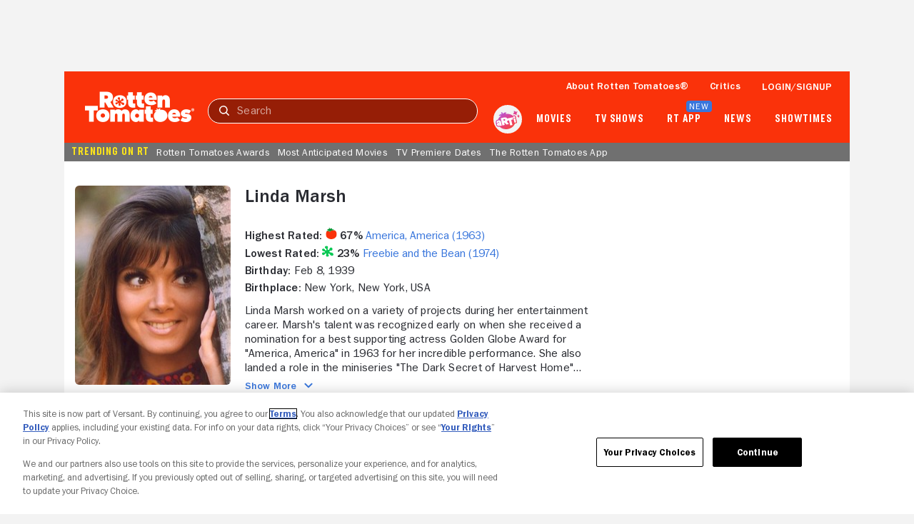

--- FILE ---
content_type: application/javascript; charset=UTF-8
request_url: https://www.rottentomatoes.com/assets/pizza-pie/javascripts/bundles/roma/rt-common.js?single
body_size: 979
content:
(function(a){var d=document,w=window,u="/rt-common.js?seed=AEB5avObAQAAsU92ZQpmeI06PbqjcdE0s6smwq-2GT-qXGEbMpkwyHpHfqae&HgdtNmCjYr--z=q",v="QBYkBZozE",i="5aee7e7f18fe2d9c49508e7519e079e6",l="";if(d.readyState==="complete")return;var s=d.currentScript;addEventListener(v,function f(e){e.stopImmediatePropagation();removeEventListener(v,f,!0);e.detail.init("A3nafPObAQAAun97ZAoUO4NUOH6EvkImulMJcL9iWQxh4PRx-h8KEq-UtGiaARK9q5DDFKyTwH9eCOfvosJeCA==","LlAVoOsYSUfmGv3gaIDbZMc_6=9Cy-14dpE5F0PQXziB2RK8hJWqt7rwxeNujTknH",[],[825791887,1580350884,714157185,1283287924,487630272,1529825875,1460935648,1713391455],document.currentScript&&document.currentScript.nonce||"VMtanoCvwEeLEZOJ4I/33DAK",document.currentScript&&document.currentScript.nonce||"VMtanoCvwEeLEZOJ4I/33DAK",[],a,(s||{})&&(s||{}).src||null)},!0);var o=s&&s.nonce?s.nonce:"";try{s&&s.parentNode.removeChild(s)}catch(e){}{if(d.readyState!=="complete"){var p="<script";p+=' nonce="'+o+'"';d.write(p+' src="'+u+'" id="'+i+'"></scr'+"ipt>")}}}(typeof arguments==="undefined"?void 0:arguments))

--- FILE ---
content_type: image/svg+xml
request_url: https://www.rottentomatoes.com/assets/pizza-pie/images/skeleton-text.4f83ba30214.svg
body_size: 237
content:
<svg xmlns="http://www.w3.org/2000/svg" style="isolation:isolate" preserveAspectRatio="none" viewBox="0 0 160 160">
  <g><path class="lines" d="M0 16h160v16H0zM0 48h160v16H0zM0 80h112v16H0z" fill="#eee" /></g>
</svg>


--- FILE ---
content_type: application/javascript; charset=UTF-8
request_url: https://www.rottentomatoes.com/rt-common.js?seed=AEB5avObAQAAsU92ZQpmeI06PbqjcdE0s6smwq-2GT-qXGEbMpkwyHpHfqae&HgdtNmCjYr--z=q
body_size: 186375
content:
(function R(l,L,y,b){var Bd={},Bt={};var Bf=ReferenceError,Bx=TypeError,BV=Object,BU=RegExp,Ba=Number,Bo=String,BW=Array,BQ=BV.bind,Bn=BV.call,BA=Bn.bind(BQ,Bn),D=BV.apply,BO=BA(D),N=[].push,z=[].pop,t=[].slice,q=[].splice,E=[].join,T=[].map,c=BA(N),w=BA(t),H=BA(E),e=BA(T),d={}.hasOwnProperty,F=BA(d),Z=JSON.stringify,m=BV.getOwnPropertyDescriptor,Bv=BV.defineProperty,BR=Bo.fromCharCode,u=Math.min,Bk=Math.floor,BY=BV.create,O="".indexOf,r="".charAt,S=BA(O),BC=BA(r),Bw=typeof Uint8Array==="function"?Uint8Array:BW;var h=[Bf,Bx,BV,BU,Ba,Bo,BW,BQ,Bn,D,N,z,t,q,E,T,d,Z,m,Bv,BR,u,Bk,BY,O,r,Bw];var G=["G2H5Q2rmbLRtZI+wVb1LGVwypnXR5Vur","T6M17JQ0lGg","document","f4s+pqcBqHig0hFanBWg8vHHLs4IcQ","HeAC1KcLr37awiIo2DyOkMvxPLtYew","lHb9dVOyfYlWH4DRAt8","slice","Qk+yZyu3TLoOQoKgU5w","XASNKmeiSdk+","Ovtd9+EpuW7i+x0","Jx+7eBaqWMoudPLRJw","VwiBAC2dKtAf","frameElement","QRfsdWyGe5MvbZG6LOklJw","eoJm0OM","WL106r1B","gZ8RjqJQsns","Tp9Xs8Ni","389935M","Yk75c1yzL7Jr","charAt","\uD83E\uDD59","neNCxew","YYQOhqg6pRG0vg","LTy5NSWK","E81xi+o7gVnC","hSb6DlrE","Q3mfDhPLF8By","MBmTJDmCUdcre\x2FrBOQ","aijBSTnh","VFfKS2CKcL5oJKz6bLFnJ1g","67YxroonkHek3B5CnxGt2\x2FTDMMEab\x2FBhC0mGU3cAGr8","TmjbQEjFNa9lAIGB","rADjegDFf4hcW\x2FmWfg","c8xkrf4e5Q","df8+o9YcgHyXkDRG","V3TRTEg","symbol","Vc859uFjqw","Y4wktpZz7VSjihdL0g","MSnADgfGOJ8","GN1VhcpJ3BHktm5U","IWC2bQGDCOhq","vKs+qYMm9UC7w31uozqIgqDe","Hel$&?6%){mZ+#@\uD83D\uDC7A","Zd0","attachEvent","3xKCGCadSNEZOfU","m+hj5tU7\x2FD6ykg","indexedDB","\uD83D\uDD01","384","UAz5XiHQ","+nnqYVrtH7dqXYPREZoiUHxQlSvT","C277fW\x2FrKLB4e6zwM7ok","FaFFluVW7ziNlEZ7hnvZ0bal","t3L8fkXWR7drF8g","1wnVEUPCPJNTAg","AFWxLUCFDuAB","g5F6uc1yhGrMnVlqgUrP7rg","hPhg2vBo0jzh7Ss","UjP+albyJZEhV+L3eg","byteLength","WrQcuJIE8G65wV9Mkg","uNYo95sjzDnwr0pM+1W\x2Fm+bLYA","q5BLguYlojaEtG59nm3e9Q","\u3297\uFE0F","1xSrNwimCQ","H8UayfYYyE7rrWo","k5EWkYAm9lGjt3Y2giWcydHXVK0+","L51Pv8B+oGg","KbB395h3mBjtmjN43E+7ppo","v7kroYw84Fil92BAkQSFnLXRcw","i+V04Nw9yhI","avNT24w8zBDonm889SPV","JBWAGR2TZ8gjJg","X5hWz4tmkBeB","from-page-runscript","fOMiy7I","XE\x2FWUXDLZJt4I7ShVqZsbU0ilSDL8USFlLg+loLpgEGo1ZfEa23Lgr2ZfLoYtN0Y+IhS9TIE+F9rTbnZEVm1Q7bihxYV","uYEgr78O1A","cQGJFTurKOwgDPbvPOUMfg","console","[base64]\x2FuYfBi5xV59X58Ar1Y3IiyEZLLEg2ZwtcTLobwXeHfbwbbEuE4PGBo","yDTkZVWMHJA","jsEt+LFXsA","6Ua0EnbTGA","fUygeCSvEehwb62YZYAgEHc","1QLLXhrhE4RnPLnXWA","du12iKZK9A","gh38DG3XL8wdDIC9W54qVUlqlQyD","gzTCAWzeNchLEbWQcrkaJEp4ixKW1R0","llfS","stringify","9cBy6MN+iDT4yhY7kjW81PLYLIZiN\x2F0zVwXDInIVLPdSc2A5jsMZalQr","WP5\x2F\x2FcIr5h3vkQVYjXQ","closed","hh+uIFOZa\x2FY9EJaQMp4rVyhU5x2e9XKu0YYR9aKdsw","Uint8Array","uT6iMATkGOMMUcSbM90eQzpW81Do0H3P3vJ03Mijygvin92CPz6byPfTNvBS\x2FpdSssIY","yOJzlZBk2iTDnx8D+Tw","70aQRDWAa+B8Jg","^[xX][nN]--","thqMA0uDUPMeIvDuf+9GRA","initCustomEvent","PnKlLkyVeccOfdyHMw","VtxMzu5yhxrt4RZr","Dm7VXXzGANxLbr+1LfgTIEEtkjCIwA731\x2Fg+js744ljo9w","iddXndJB6SH7mQ","SkrdGHLyaohUHZ4","MGzAaUbAQpFSa62Je5V0O2Ec","Fy+TBR2WT8EdMfk","iWPwZi7s","cQ+ZCx\x2FODMkDYM23brYKfAgNgiSjymuImr8v","poIbjOknsGW4+i8Y7A","V40","ztgRyNIapFzYvg","TK937sB+zAKW","hidden","Blob","Element","MVLTWWrJRfBDXqHmUf8","o5IgupEs2maqmERpwGfuhqCKftQwZa9hBVeRcCBHfqUAMihh2ZN7cF8inAvKam6oES\x2FPTpjoPdDQlkM6jqEU","z+FOr\x2Foyg0GcyG0","poZ8svZY1iP0snRIpF0","z74wv5BPqWfkxw","bACfVmyNavU","rS3fCTPVOp0V","JZFu+YJC4j33wXwE8EGNiJ7h","IK1zo69x1j2exVcC5XE","svg","wxShIA","iO9r76ZpoDvwxDo","je9AgfB7jwrWqTUR","yDybG1GASw","writable","LWHLCWve","submit","g\x2FZFm9Vwsiw","2juibB+uOeIt","J58647gm","OW+KHyCJJ+Z\x2FPKyL","RVy3ZTa3Ubg","KD77QEv5","9ZJM2upk8g","qiObTi\x2FuV\x2FgAE9w","rwPnbhHbb6w","charset","G2M","az21Ngi2RcAgXp4","OymUSDGbZdURJPDBcfBZJAcrjCji1Ezc2Ocgy6mwygyivauIdi+2gA","fireEvent","IXnNHk7rZop5G5M","elGfNECTEfE\x2F","mtAtpq1+r3PLg0I","3vBmg94d6CjL7A","l3iPCT20TvldIZk","HuBq5bd57hnLumZXgw","name","Un+VSTGaabQWQw","Intl","lastIndexOf","addEventListener","jpZPifFNsw","\uD83D\uDCD4","length","d5FrnvpBoVvEhhAjzAa\x2FjNXhHpoISpU","HfVPu9wFhmK8qwE94Xz4hO\x2Fc","O3k","\x2Fw6WNhOdFroARt3IKYtBADRT7BE","3SGiIBfk","0vgTjrYF9VDsrA","nGWYWz0","70","+i0","bDO9Llg","XQKMERWyA8pcR6P2Nb0","gSzJA2jeP8FxJsn+","zQDALmfhOsVmILo","lVb1ejj5KoxNbaQ","IcJinuMhpXDUhA","0","WUA","xy3tOVD9HOdWNI2xXYETAW5GoDGy+iW6+oo70b2k","1P97+Pl9","detail","DRmBCjbCF8gO","02bp","CRHnPkL9FfNdG9XxG8NOVTUK7B\x2F2tmzmisBh2+uJrQijhNuiKn7S96qiCKB7kbdKyuhLvDh9r1VLO5npG2XN","+f1Z1oYyzh+miGU","0WD9O1jDdeI","E0PVG0PgI6pQZb2+Vow8Zltk0R2A60DZgaQ","vp0","21","i897gMMAqm+n4EMB9kLylM7AeeQwWJs","SrlxrdZukjGDzikshQaGgA","QM0","V+Ya47Qs3BSaxQ","YaFS2IR8","floor","d7B3+8I6\x2FhKW4QQ","Lu8KzZp38g","documentElement","File","yl+HBDmHSvlYJYqiApEFF2BRuRI","zKUs","lbxXyvhxyzCHyANu","Sro","L1akTDGXY4JDGLfaKa8vVGVZ7g","9m+RDTeVI85hJuaRGZkhJg","r6JD3fhI8QTk","Wk37EWeJI+U1ac+XZ+F4A21A\x2FXWgzxu1x8QZ27OGvw","oJV8+eBHy3yb21dtzUHY","start","ttwhu61r5ng","true","isArray","pKxEnbd2vBah5jIN1G7v5s2zF7V\x2FAZAMHDr7C0xlUZo5JyRQ6bNiEGAKvz+UAhm+Pxj2SLKKAOj14XQ","cZkWx6k","Uint32Array","A8himfsmi2SfzAME4XbMtZDEeg","df335322bf34a6bd","v2DcRVvBQw","9699\x2FYV6ij361Q8gkSWW","decodeURIComponent","r0LYU2mLXp1GOLnyNuJfLk1kz2Xkjx7G0+t8pZXlrBiVs9SeaXngwNiYP\x2F8","HKE+3Q","08cHl64SumfRhg","+DvN","r2mOFg","Infinity","jDuxPnW5fMwIKeDSZQ","R3H\x2FYkfw","XO8w5JIQyw","HeRc2op9qCjF6Hc","1fZz9c4mszL0zkAQl0\x2F5if\x2FUJ4tHO7l3BlSIM2EXPf1fQlki1IAAMx8o2QvPVDaDHjinIZux","gmezOhjXT+1mBps","PDaCTAWDfs4DMPPTYg","LH2DAS6RO9c","tVnH","pZ1Nw+JC3Syk3BsJ1GLC","bUb8cEyuK6gsTd69DdBmCHwAlx3HtS2hvw","BfgjtIk8mWPEwVx+lSKUjvLUYt1+O4VtCkCPcDBWfQ","e0G7VBS\x2FaaMmY8Q","F4l8n+1L1kmKhhck","multipart\x2Fform-data","\uD83C\uDFF3","pqd35MxpzT\x2Fe4Ug8g37P3vqCepI","ozLYbXk","parse","QhujMwOyXO4RE82GUu98AjQZ","constructor","un3\x2Fc04","cPMRjrg","Zqs56+5zlD2q","5rQO37oguiqfzm8","32z9RU+vfY5XGZDWHt4","method","8zrhNFC5RLp6LJTffek","vFrJ","TYty490LyCTQ10M","unescape","sGy3Zgg","v9oTh7QA00Lmszo7tVfg8NO7HA","MLJcttRV","6NgTl+Ik2ly08m0FizDk8A","Qvljn\x2FA3nFKwxXg+8F3N","PNAc3bE1oAKsyXJQ5j6t","nodeName","rLdbktZv6hLf","FZYFia52","5acL1qcjoSKaxX1xmg","error","YFDJUQTbEJ95eb2pLaMbGSN6mBjQpE3wmqc","9FmlISe2LYFuI6qDPKc","+p0YnqVN2FmfpSt7\x2FCSS4oe+W+4sUNRcVHbnSQx9QJ0cdw0Dof59WV8Dr3SMThPpehSC","XH6iewe4ULYYXsDmG8VCQzkA51r+tm3qmsh0nvvjohDA3sL3HFqEoJWHF8QloLBCzK0P","TZUZirESxno","AatGhfFTrF3U","t0quISzeI8I","tEjzakO9UZ5R","empty","1o9iu8B\x2FwDGe0Eh63UDHz7HPKZ9bZ+46JRnNLywUYKNFFBcu0s9bcAUw2QPzP2iQHTXCM877MMeJ","apply","\uD83D\uDEB5","ybZd1KJGqQuh5jksxlI","mOsJ9JY3ygrdii4","LnXwXH\x2FIHZJUKqOraPZv","split","qPI1poNi+HyM3w","Z\x2Flz8sJpyRTtkUZ+hACO0\x2FTCfto","iterator","2QbTVzjnArF7Bq4","ANdhu\x2FV5qjHy0w","+B2UNVnCPJU","B1qkIVKKGPQbYpg","JSON","Im+ABzGIRspoPLq2dPdzcFAznjDB0xWXhaEphtXr1gDr98bbZXrp07OVa7IHvsY6qYAd12JK2g5gQKLVMwinUq\x2F1l0FCK6z2","A2eORxC6SZ9ICQ","y\x2FgGxQ","DdwQxvJbsUrElyk","vh+lJ0KQavwtC4KbJZM7WiNe\x2FBqV\x2F2Kr3IwQ9bmbrkTA3KyiFwqFrZb3B9cl","N3PVXUCJHZNUc\x2FqJM\x2FU","\uD83D\uDD16","0H\x2FqJUvbXKpgUqfABaEQVHtZ4g","cos","getEntriesByType","amDMWF7LJJxA","cnbafxuFVYpZAQ","oLxIw6NrsSyO","jRKGUiGELQ","mMEB","YbMY\x2FoNG\x2FSb6pwZJgzyq1KKeNJF6Gsl9EwvQD3hUZ9dWVgA6hK0iMUMN\x2Fk3zXg+UNj8","7skbwIh+2FSU","\uD800\uDFFF","nBTeXjLFOLluOpfJbPgbEA","ArrayBuffer","idcd1KAT+BahyQ","4Jw4y6tx2Q","9yjFOXS\x2FHqk","rR+gDmD1OMYzfLDYM+EleBM63Gje","N2jxdlfsMbltSpacSNx2BmgJpAbt5DiS850dvuXe03TC3PrkWVHV5ImpQcJ3","nKRU3KhQ\x2FB0","t+s\x2FuNgU5V2V6kgA","YWfTXn\x2F7CtBQ","xuY00Q","q6kqrJ1p4VWi","y6pipdNSniCT1ldpyXLIwbWCIZxVQ7dmRzHTez1xb74IYTQvyqBkaiNUoWfwB3iLFCmCUI2gYKr8nwUStZ03w0seSb28li1X86LruZQL8EQ8CgIPDMGEPb9IqdYZjA2ATXg8","4Gc","description","clear","iMMk854","TjviYlzqWLlPVtOmFP9JWGsY7R\x2FRqS7z68Jfr\x2Fs","lM8yodoB73s","3Yxm","belH7OMYnSST5XcOuGQ","createElement","DEKvMwk","a\x2FFO1A","appendChild","5V+VCz8","QAbRBGanJ7s+NOvxLPpbTkhV7Sy\x2FwAQ","STbOKnPsAPxhArGXbQ","tKUay7Ik4luQv3BD","Notwu+Az","KqA0uJomhg","\uD83D\uDC79","qbddxPhptUWk9mI","CogrkqFxxUU","35It2qppkh6XinJo+FyJ+4a7F6IHeP9NamewIkggRrkiJm5I5g","M2y3JgfPWtdTKg","huYUwK47\x2FzSpwjMF3zc","configurable","mQ6ZFjjTOcI","ZOgche0lhw","GkutKR6V","f\x2F5u2\x2FMsgRaO7A","zzvnbgTgF69zBLjlUO8","pogD","WGWZbwWgRcJWL6zrEQ","iWW5SSiFH4QKa+M","2PFuu9lb1CrMrQ","getOwnPropertyDescriptor","gEWsMnyZOMtieKypEQ","tgCnJx3sa\x2F9qCrb7Vw","yVmHUTqI","unshift","OyOMDQ","Shq6cifsSoY","lN1QzM5IoA","\x2FXqXBzfYAQ","R+Z54+lbmArP9SRqrg","qjOTGzX0G8oyT6LdM\x2FQV","mGqpew","H2\x2FZa0iN","4iXaAHbEap8IBtLlAuVBSDI","lmDA","szCQNE3PHMo","g1aXUlGiMvxQJZnrGYkHLVl3lA","pop","1CmEWD+LI8sxZuD1EsxpPhQy00mCpFiVzeBonMY","9","BlobURLs are not yet supported","mzORFle3R\x2FkZJKePALo","tTqgNwqqUZkzPA","USOHBTLJHcU","\uD83D\uDC68\u200D\uD83D\uDE80","close","TYR3sMwpynM","JdVYi7VGujHZ73Bm0A2A5dXiQ6IOJMxPARizR0MyP5RqQUxS9oZQWQYw7UiPVW25bETqIeGcWP7Npy5Fl\x2FQbsnx3IoSJ9wNpy8a7vas13nAX","Pn6fQy2FaNxuKOLFY\[base64]\x2FgXiUdTX479fiDZ36qcBMgBGO7SuPPFmtzRJ6IjNxhJxlfFQLLfC1TmlCe3e1sUs7hRhJd2Cdi0iSFX+kZ4ydXUtUafm8fOn1kHMiROau1iRCUGvW5IEEal8qhr\x2FY5VZ3KUfoWGzi5i0L7Q2kR85NjjySyUmUNlXS7rxS78OJAFpSAaCQfOewggEQ3023o2UQ535fIwVLBOpNi\x2FhctXtJJjvya+613nRdh1gMGvToftj2StNCSsUmFrKISFSi9Pr5n0MtqyLkGhbYmXWPJTzzxymRL4ieyNzCXNCyHBGCm\x2FP0\x2FO0l3DGzPSK48XsavLEQbiRvWSuSAGxTo6EK31AdOfLqNLM0l9uZpeHC9fNobUuYDgHnRuTLuME6VuvLie4z6xnj09G12HSArofZE6ONWgS\x2FkUsYZkC\x2FlCR6\x2F6cyGEP2D7g8FI1fHkb2FtHAeGEK5\x2FpZrvSEBVLK\[base64]\x2Fm3Yv\x2F4unrXBwrdbkxiRJWd2vgsqZ\x2F9WLBBedJDN9bnv0eMalj6oI1F43SXUkZs9I4ML3zy9pE4aGkWGOlxHuCefPezbj1RZrsBtpc0jrVL2daLq\x2FVfJ6+ttEeIDvNES+ZZDD1FCC7zdx3ot20xy46FAreQhSFHBrruhCa1wX20Oj\x2Fehki9VBJr1JrrGYOVJzkOKJ9kneqDmlyivpxmEBuutyXh+5RHEo0S89IBdds\x2FVRqCanATyHwQiAdIDSRNzcvaiHo389D3gnGvHQN0rVCRtiR+6jbfynNslwPmp4scSdYY5dz2IgFjYcErCtfhZMNWVVglXfCcTYOPs2gaTs2OzsM4Ouw\x2FCNNDf1xQAnW5pblF1WvDHtUZWHVqIBMRN54h8YPFGIyR\x2FNG6AX6f5j8EU+X0dixHSLgjS16s+EusSycwiod\x2FD8zEkIMQU4Z9tFSDdJde7ikiFrl0a4bqBc8HHKs8DFRUHsM\x2Fgm\[base64]\x2FvwMSUS2q62Ut1FjGwsCTtKCpY9kY7H9Vcnuc917kpV5XQLDyP7sSzZols4pUCvBv\x2Fw35nfPi5UOM\x2FxMzhV0P2aY9SWRf7RYn7zi0u9PGZOg4SL6ylt8e0hjNb3UrAOaJecz6KybOgECKDFTqjob9lXdMoTadvNOP\x2FJx1IOay8r4CUb7z5fx153SOZPac3OnD6MAOUG1ilPZt6Kle\x2FljRdnr4vC\x2Fk9R5Trd9uFDa2N353eJMi3HYwTBQAzicUhSv+xzj4oU+r0G+RFkxX92Vm1acLTwiWno7Tju6CVUlydk896wWWn\x2FbJvjPoNRy3LNrhsPjK+r9cw8YUcUXx5zlMxjVMSKBU7+\x2FClqOAJOpDNlZefmw9FXxgAV1NRrvixitKAuJmuP6Ahz6JKHwCmj43eML3B51zYZUX7TxDyprT+bGXdH0\x2FIG8qY9LQ9Tgqg0oIkCj5mNwOEe4fhJNTROlC23ITbw4a6T14Z3myn8E+pkCLC4KtZoS5chMX2FC8Q92Ljsv6u61XbzcWwcTgPUT4yjtNyeZO8zG99IavX885M+54zSTHn3rrWXjZO8HUoFea7TcJlAzykndtP4gf3Uux66JvrV\x2FhyUR+ZYHPuGXSXCyKjfaLdlQJWORsl+6kJtjtyuABVD\x2FNI6XneqxFN9\x2FDqiC3xjj2MWWWN4tCl5NDAmaJHCJdzXOznOsqzwbHChuSU0QG+00wHvUpA\x2FCaBN1aUvkUTBj4Wh6i\x2FpBXRnw4N9Lj72dGdSSFfRt\x2FhPxuBnswqZDoUp7OKktl8j3D5oJ+MTGuJ1zCZKLK4H9pauJcASMgzxbTo26hLnv1ohTIsnznPtZxt4bDIGP4UeF3B5gfcxbsGOf9bqROBCQOzaDvqsyU53WxiBPMeOWxUNvZ8wu3C05SfVdwBuPlRuCEpRXCm2gR9KHppRd0ZfG\x2FNP4DIzBD4\x2FhNaBm9PKfs9pwOfTRg1H\x2Fm7ij3RmmufXzSR5eUJ\x2FZiw6K2dhzT7Dry0ky5BqJaC2m9GCziihd0ZnlOYTjd1vtQ142zFYtUaKnxDU\x2FTr1C1TrE2ku54UaX9tk5IH1kvCd5kki1bnPh7GHpl3qmp8t7QBYGyGXpU+cAQqfHTd64HFt2T7m6U84ak0MO6gCu1soHwKxcc0MfrAYpLxSQZ2etZVcUtIsxizYv4PqoPtMeP45f\x2FmZHjsRcPQMFFev17K76MVKUdt4MhGWxo7ESkh2zzh9i0ea2UmYcjbuKm9VclY\x2FlWoL2fmbeEhUNrPOeYuFtNiPkzTpr+vNx9sqHa0LM9aQ\x2FNszcqgRYrUGz\x2FQY2n70F0hKgiy4baonWZw9LxjJarL+qdF25XIEDw6NLJt2+t7c+IvJ62MEIb8euBajFYgrryWf+MMVUYpLAD\x2FAwlk1wRLuFVnt\x2FF0mE6GrgPe0CGzm66aESef1exQOoNedTi6Mjj+VVsorlhINQcykCcpGtajCW8TLDBEXHe9Ru0jRRlDnc2kIMmMfgE6gqIE1FT5LbsHrKO\x2FnGg95cG3p26NhBkOxpuKYXcLD73euWRpGxSTTFqgp0br+3Q6Hpf3aOo3Ac25MNWdOMFulzuUVOj\x2Fv1o1rB3sevyyD5k074Uy1404KPYaVGv9DS1Tm+hP9WFWof\x2FDxH0+MTwxGNehMZ9HNN8noLsx7nN2xnGbvaO9BeUXrr4OvH7KaOKXxZxJFU","firstChild","Mc4FtqZN7l\x2FegHIi","action","W7kCiqsR1wuct2p4vzyQtI\x2F1UvEZH8RlBS\x2FgXlciNIo8bhwZ66wlHH5Ypw","indexOf","HzG6ZxTgafsuDpE","Zgb0M0\x2FqAeBtKpa+d6YmC1BL","crypto","nXXPVTnfLdQ","qlu\x2FAwj7cutxM8CaBsVK","123","X\x2FxDhfJqzzPGxCNwohqn+A","oftD+NFc2w4","DwCjRSf1","k\x2FADpKpvtE\x2Fm2xxlgkqZ\x2FA","DuYW3eoP40rXvn5ThQuxtvr\x2FSrIlOMM","+xmSJhWTA8ERWtTMMtZsDzBd4RWxmj\x2FX9dYS8w","e\x2FMCgblOk0rgpX9j4yD178DqH6o","3AbFZj3tEZUj","DAT3eB7OOLU","Yx+xZx2HXMkkE8LOHOBkBDADv0\x2F0jC2p7fVD76jb2TuW6aGiHWu9ta7VBLhusJBcxKMX3RlhpFY2W9SkcRuzVpGRzXhpX+eILidHHRGIZdGx3cnW01oBnmfPMjo","KdxLjuNtvCrfpW4X\x2FgmQ+NnsR6YcINZACB6nFw","\uD83D\uDEB5\u200D","^[\\x20-\\x7E]$","VbEI","Yp9s6sYsqi+f1hlG0BGSkbqXc9osI\x2FhybUzeZzVPf6QcBjI6k9ZEd19wnFikTmLcSGH3c4WvMuaBoA","MXyRVBCPaddkNe\x2FfavFlZiIul2g","luRu6dt4xA","tagName","String","5kGUVjXgbd93Z6OzY7IaKgELmWP+jlbFtOB0r5\x2FxzBavtquANBD0nanALPUU74ouw9wlyHtF3XMSeq67AT6kXfOn2w","Float64Array","Y0bbTVbYPpJid6Y","bUnMHmrn","pWnwPkrPQLF8SbX6Er4","mKIWh60N\x2FkCbu3gs7UfSsYuwcdwzVpZXcQ","1Lw","yF6EUyWCeg","DlHZT3+YaqdPb7\x2Fz","eCo","he53xP569xP0qyEpwSKt4dmwAOFYddERBzf\x2FFkN4E8kkXQJM\x2FOkKFT0U6D7X","vQOcaw","PBi4Ig","number","\uD83D\uDC69\u200D\uD83D\uDC69\u200D\uD83D\uDC67","\uD83E\uDDF6","M6w","WV3KIRmPM+4pc9vTTekwDH0E6k6jzxeizZEDxuKAshnMj9XyTHL7\x2F5XOZIcogNFL6Ks","enumerable","A0nERFPQCoRuc7m0","Me9F3OZ+u1\x2FZ5wkIpwTxpg","q8ID7A","L3fL","QQj+bV3QeY88db2xQt5nYhA6","lfwJ8Z4i3x+673popX4","createEvent","eKF\x2FvZtr","tuc","ur4VlZos72eg","a4VerJI","GU\x2FpYkT\x2FSaI7Scy0R\x2FsxVXpVrRuEuG3visk","yCLQF27XKOd2","u81U","li7\x2Fbl+qTYISCp3bb9M","j2fLWiGgTZ1kFfOWZaBJKA","URGJF3ukIsEnbLyKae8PDyt+","oI4biLYR","jReDDQONF9M0cqyUac8","Y1GmcBs","aZZl488loyaW3xBP2RibmLGYdtMQaeI6ZEXXbitAdaoVBTsznd9Kbkl6jkaFNieUCQ","oeVJ3fRL1TvaqH0","KyrNUir8PpgnZ7SMXcRmeAJ62nmmmhyek68Cq4n7sgM","IC\x2FUMULsf5c","Il+sKgbsGOptWMeOPJdvHWtMpRLEkGHmntEYq+KQq3nbwsGnR17e","KBQ","\x2FWXwBzmI","QPFKm88TvUfUkw","pQnWFhXYf7UcS8OmQNRKawUzxW\x2FB6RvR","ArcMp4htz2TpngQ","9nrGEl\x2F\x2FYbdJc\x2Frkep0uclNcmk2Z6k0","prototype","20yDAjC9f9dP","encodeURIComponent","\x2Fi2yN0aKCus","NGD3flP7IohCUJi0Rcs","wqoakKlanl7992gt+DGX","Uie9NgzuO\x2FgjXdyXU4cuWz0dlE+L0XG+jtBW8A","oooO\x2F8NO4Bb8uQ","eKg\x2FsY46iVSm3xBK","sort","round","dcZ39vhjkgPRrQ","\u26CE","bqZBlfxboXbYiiEC9xufusns","6R2AVSKaGt0vUuk","Math","OMI+6Isi","DOMContentLoaded","lIA","rzvhNWc","NEI","W6oSgrcAg0G19w","lbYztY5m83K0jgBQ1w+t2bmJTooBRqI4RwGGNQ","d4NPtNJOqmXP","hasOwnProperty","0SC2Ow","filter","dispatchEvent","0BmzIgbgc+c8AI\x2FhRIs0RywQ3EWI+3nz7A","eKxx+slIgA","Chrome","1wnzYA","F9cD2ph97m\x2F37TMh1SeKnJid","Wsdj89wy5wjV","70k","put","Object","ZLUXj6A","Option","htdovMJLkmD60RIq","pRm8Kwi5ZoYpOpiL","HXU","UNDEFINED","hSbGRRT5U60TBNnJ","YV2N","6mvVWmyQR4wUKoLvPOlCOg","hr905t44pCfBhQ","qvMpv5JU21LHuHI\x2Fv0Oo09m0DLZ7","interactive","DyzrcE\x2FmYrIdUJQ","Float32Array","Hosn65IHzw","y\x2Fgy9w","log","T6BpuLRx1w","ueYs6498nnM","OyiiLgW1dQ","V71Cjv1PphuPyT0mmHfH\x2FY2wB7YVM8t7TzipLARaWNE","nDjYGWvTeoUMDvX1COtQax0wyWeHtlu5kv9omseanwD4hMqCNjqLw\x2FTQcA","I8BUz\x2FsJ4zr1yyc","MUPoakPzOg","IaUemf58i0iw6jNSvH+X64mqWQ","KLcTz94PyU2fuQ","object","w4x\x2FoOUAlw+d","EYsS7cpT+izrjQ","kZM4rZQq+jH5n0FH1w","KwHeR3faJ5EqcODVZtJvYw802n2xkAaH","2AWHCTmQTeQHNuz\x2FMw","cqc5mqZkq0SMyw","Xg3CSFfhDIsbY\x2F\x2Fa","rRn8KALIebRERg","ALMM+4tIsz+2q1NJ2X2o2qeaNoMmWd5sSkaRA2kBZ5gDB0M","ABCDEFGHIJKLMNOPQRSTUVWXYZabcdefghijklmnopqrstuvwxyz0123456789-_=","DRb1JV3tF8NxKZC9","vOs04qY","global","yNo17YFnnHXh004Qow\x2FghQ","hDGmegm1GeUBbdrcL9ZdHz8M8US6jGS06to","AoAO\x2F4xM\x2FQ78vSZYhTus2bWUNp4","RooRh5EGqE2\x2F+WJCgHC8po31Q+ca","gGvyaij3I503","w9xI8dhd0R7W3gQd4g3ykOeOL8R9UOAHP1PR","4hibPCuWXdIREPv5MLsXaw","65AnpZh0snOuy0AJ","f8YsvaIk0Hc","O0WoPAytf9JUBIE","2Xn1J1T2MZs5SIA","XOQJxLF11Wvl8w","FeU2uIk88HDmliAY","MA6iYgaOQsMHNuHCS8RcLQ4+nTLWngWX0Nw","u8Izoo1k9WuKzg0c0UKZzvDEeYUf","NvVNyOEe0BrC+Flc7nPLrt7iP\x2FU","l5Fo6NRalneB00xq","Proxy","T\x2FVj6a1m5kfI5Q","EdIa1tkOsVDZnRF7kAW4","1uEZ2fgw\x2FVH+sGJHhD29pK3v","AjQ","Z2nOWxTHAolRbQ","\uD83D\uDC3B\u200D\u2744\uFE0F","2yWPHDPZAsUWJqqJPrcFag","lJ4Wi5cd2U6LsFIdy0DPsYQ","h4R3mehFsGGn50ID8mn2jLaBLLpxHsplQlWREw","Uf0Ylsot\x2FEn6snBZnw","z2TQQUDoIbV5Tw","j0q5PxP5Df94TdKbKYJoDm9FsQ\x2F59jy5sdZH","uZQIiKwD0l2crmht","lWc","every","65tUkw","\x2FBX\x2FY0CBS5MALvamZKh\x2FBwVikzC1+VLDiQ","SRWbXTanN\x2FoXP+6redtgPgsvlSydvx7fiw","BWXiDG2qGpccYMY","Za0hqpB76GmwhRN00h7z2w","TXLSUm7sFddCRrH1","BYh56Ncioj2L8wtP0xqQorCdfdMN","1XLrdV4","WHyF","5cVw3b5W9w","fmyfHxbAVcptAvE","jwXZVgfNeKcyPuvccahYWQ","\uD83D\uDDFA\uFE0F","1T2aE1udWA","h2SJVB3GbeALRpCtSa0P","xPsSlvU","kt0Dt4oygXeH1lBSt0bPgqHXcZ45AZxKfUOObQs","Reflect","gJE+xL1x1wHxhDZouB283ZWrE797Kg","toLowerCase","ZjG2YAKGQA","7vUZn78","Efcbj8M7plze7TUthg66","shi9IBHxYOM","UX6ybBegVrgeYYWYX40FOHRX","6oxbkOpe","Lc1g\x2FMEl1S7Q4VNu6Q","\uD83E\uDDAA","mEj5eE3SAP9+SZO4HbldAmZSoAXR","CEk","CyilKy+bMv0","substring","1ziEbj0","hOEX7Is7qQ","YmvXW3HGb55eVOajf\x2Fk","TAGeCS4","dEOxP0GROuoJHb\x2FTLIFRWEITo12lrha\x2FvNIe","OPR","nlnGTm7KPZhRM6mWJpkkdQ","HS\x2FkOFb+E6cVU8nsXcBdUywctxnb4D2sv55Wua3H8TWWiZGxTRzH8daiCpZ1ovgXh6lf7B1mrEBaVcarFSLVA7ie+CYnDdHfCwQyNV+UXNTU2amn9m4tiFabcm3PfcdV+dOfIx8LqzEUALDB\x2FkOG3PECBVkRsRmoxefCv13YuJXH0+WrcRJ6qqRwpg","E1zAWnrGebJ9L7E","Z5AXp7gV7Ec","9bkr9cozj0azwVFcqXj+mqyLZJp8SLVkYyA","boolean","2dMTjsUurlj45jsfg2WEgq\x2FhBJR3Apd9CD7ELGAfNpdH","8AA","IhCueQ+QSak1HA","GIp1jP1wpXHklEo","\uD83C\uDF0C","kvc","9YII+8dBoDPi12FvvhfC6KX1WuRSOOIoZi+8YVghYbA","PpA","wsEc3Ik1pA","8Yg","osABnaNc2kCy4Q","ebdPittGqy6m\x2FiEQsg","uI4xvLI","application\x2Fx-www-form-urlencoded","UOkTkY1wmGPamW5O2BzR0g","yw22BlGHX\x2FIwEA","KWa8YCz8aoU","jh2GBD2BULMEDA","bjq6EGONHQ","width","","JqtIybxmywnJ","jsURxbwI8A0","wqtDne8poTo","L0L3Sw","max","in6mBw+6V9VM","JWGCfQS3Upl1JobtCa4pTA","fI9\x2F6c4+lhGX6Cxr","g4ARwYYT1E6lm3tJsnvHgw","hasAttribute","UjG2aAeJWbxqFw","Int8Array","L0HtZ0joKeRkbZKdQdl5UWk3uRX3+Sud","Br5LzulCtAyF4nJAgW0","WeR6stta2w","72yrJRmkLNxjIejzIZolN0Fn","\uD83C\uDFF4\uDB40\uDC67\uDB40\uDC62\uDB40\uDC65\uDB40\uDC6E\uDB40\uDC67\uDB40\uDC7F","vjG+PRGpc58jFMjTG5g2BBNL","0vsuuphq6w","ReferenceError","HEm3KxGzBfBFBZasfLMMAShssEKD+2c","top","open","zj6aHUY","jooFgaV+ig","jQOLbl3feadm","mGjuZjC3MLBUCcrh","n6ZU5fsv7w2ghlw","cYV\x2F9bF5yzA","W6w+7d8CjW8","etdj5\x2Fh8","TowBl7sGm12JrCg5rjaX5o7\x2FHKEODdx0VA","tgLlcUn1","isFinite","5IIb2645rg","yhPzdg\x2FHZQ","noMS379TxBCauTEy4iee9se+Q+k6EA","Tn6dHWbYTsV\x2FLag","sCvmISvkXrIdXcaWcPNcUT4I9Vng1SHqxw","LhnzOzbRHrQcRpS6YvlFQHoPtg7CvTE","VTfSWGnB","Ig7qZHLkdYo2f\x2FjN","AK5n87hMqy2t0Q","Yn2mJwGmEPo","nJsps5gl02+jkU1gyW7nj6uFe90ML7UqDF6MaThVcplSIRUiwZBaPUg+pkuDJg","RangeError","l6AXgooF00qAuUsJ+EfTrQ","DQCFDz2cWfs","map","FALSE","pcNdhfB85hPSnR81zig","type","iFk","CwWFAjz0JA","bg3ZSX7kb5MxYeKrL9hpZA","7OIMgrtG21Wqpm4","3d4","DWn9OVH2TK15Mq+VZ5I","d0LxYSTRMLt5WdLvc8VrHGU","KnHxIxT4WA","kkb1YwmRQb53FcmGTJ0","qGztISqrHJQIUuE","z4482KFp","ciKAZE+NOPM8YJ+7G7Q","mjbBElKGIJFFFNj4AeNA","349mss960nTSlAY5kETC2L6ROdV4MuVtQA","x8QIivgowVP0oWl\x2F0H\x2Fi8NSvGvlMVZEfBSbgA1lsWJ1qPkxT4v1vTnoe53uJJUqyNAyGHv\x2FLUompn3g","YvQamcYtu1vp+yA\x2FgBG9o8g","Node","wP189dhvpA","abs","innerText","gvM","USK\x2FPB3NZw","8RTMUyL3Ew","l6ZL1Kc","Function","d\x2FNyn+g8kg2uyC04yVTSocrGfv8PaeE7TmH7YhY8UA","se5fiMFsq18","XOgyiIYu2EfTkQ4","\x2FB6fHyn9QvEFLQ","6TGzRGrqDIhobMfF","bYhtx9EllC+A5Q9f","I176Yg","capture","3etslaEvk2Sf+kdCxmSIjMKLXNcoUowc","AOBexaJHlALA8A","some","MJFqrPskpz7rt3M","TiqN","body","h5Q","onreadystatechange","Ow7uEHjUR65wJ\x2FA","s\x2FgL0LgG8Fv6qw","\uD83E\uDD9A","TCfKUmPpCA","JlOx","Q3+hNG2LeA","9yKUCAiJDMIQ","AAS\x2FYxA","0xL\x2FBQ","oSmyJ2y4Zt1kGMjdTQ","66ZlsQ","1\x2FIcjrwZ\x2FVzkqydjrWfsqdq6AqpRTIULGHTwEllhW9lwax9DvO1\x2FRGcC9yyfM1a1NVmNQO\x2FWRJLr","kYUL","yvcop5kNwm7anhNM4l7aybmU","nuYGgbFB4lI","cYpO1MIJwg","\u202EowVnbZyiQ\u202D","BbMhr4sA8l668WRR6V8","QXmYSzKGZp1USPTIIrZjfg","mBKGAiGQV6RBJOg","4kPtL1fXMqFpSJI","QGKKCi+YOc90LueGMo0pIU1n0A","EhTSWUHcJJQ7afjnbsNsewg1x38","Qwq\x2FNzO6euM","setAttribute","NzDyfgLFNq0rVNU","SwD1bHvsdpMyc\x2FnTces","Qdc","bi\x2FvaErAAg","left","vSy3Jw2\x2FbYosK9raBYA5Fh5V9U2Orn2UiQ","F6wOg6MW4Q","9upp3A","nelPtNkugA","YNRQzfFHuAU","Uoge37oAukG+z3V6lmziqpCsTv0AO8YLU2LjGE8oXJ1jCEkFq6cMQnQXt2zCfx3FP0mSe\x2FHfJYXlgXJXz4V0m3EoTNw","create","getItem","sDv\x2FZVnmA7sBQNLrQ\x2FhFXiQS6kqm\x2FgS5kcEK67XR6jne\x2Fw","ciK5QifmS4dqFaXuJZ0cShQpjiP6vWjLobVXrsrk3w","1MNWxO5M1gE","textContent","Cf8w4sA4ln7BlwtupyOIifPYI44fHvk+G3eCMjcnPqpCNCYn","E\x2F0Z0Q","2F3UFWPvd7cbcaHmIQ","GxKsawqJVuwpH9\x2FuX\x2F1yCCEQpBzviiey\x2FfhU\x2Frj4\x2FDaa9PvhE2espqDfJuh6vbMOmq4K0Q5vrnM7V8mEMgiiUsKKy3JyT+qfPzdkOByEeIvy08XHwFQLvDfbPxnW","replace","k51dwItgkhOE5mtZ4W33gPC0XNIRP4BzfziCcjlbf55UIlIt1JVpPgoaqlL3D1qPBhPbUNao","CSS","SVnieCXm","ZGM","PFavLxmO","n5wQkrs5","g7UA3YI","tCmPDkuSV8kP","-2\u202EowVnbZyiQ\u202D","hop4v+QXvB+E1Q","NxbSSHTLLpYsbf\x2FGbtVocww11meMxlyS","form","8LM0q48ilXKh2RtHmhSo3vHGNcQfavVmDkyDIHIFH7o","readyState","Q1jqLmfZBpNgR8u9ab0CRX8","PlE","443","^https?:\\\x2F\\\x2F","Hzr9YEc","1lyvUg","fJBq7d1\x2FuiGCx1c","23j6fEqsIYJlRQ","riDnZVs","1x+mWWeoItMSR7eeIQ","children","fb5Z2c8WmhW28DVW5SnmuZfrTA","Safari","\u2615","nXmEEQ","nyyXCHKsWw","MibKT3H6dcE7WvHQbw","5m0","z1PQUGHL","9E36b2bhMadnS6D3HLwyQH1anBjgp360nQ","input","0jWmOxPmHMUVV9yGNZ02Si1E1Q","ODelLjqwaM0","Ku4X36kQ71zutS9B\x2FSOoq9SsWqJ5EZ4DBw","M6Aop\x2FY85l+Ci0pfzA","vIBss69YhjeUyQ","querySelector","nEnFUCvZAA","fXn4aVL3FsJxYg","dzifYRLXbYk4dJY","xwQ","Date","TpsLwuAGqUCc5396hE8","x6BYgvc4tCGyo2hqj2vD9cXEQbo6TJU","\uD83E\uDEDC\u200D","value","8hjKUH3OaIwie+zLHdM","8AG3ZByXGLEmfNzBPYJqBCUc4F69nXQ","obRv+MVw1S2f3h8m3W\x2FYwr+DLp4UNO98","4v4V3IJu","querySelectorAll","match","69ooptgIo3OCniBVtQvE79avLdYi","aXOWJRWsFPgVS8LMKA","3jPWFGvTNsotXKU","ps0w1rpH7VDSmHoYnWP88OauL+RR","6SPPKVCpEL4zdJA","jgK+fCCYQA","Me9QqMkI23A","40KXUwfrcfZ5fqa1TLURCAUCnGr\x2Flw","PhflPFDhMtZeFe\x2FzI\x2Fxa","k9s\x2F+ecO03c","KS2YBDSOcfoKNevAZMROLgsyzQ","4jym","call","9FrUXWWDH61Ydf28JsdENER0jAP8gBHH","jiODETeHfeIUevLKZcd8","bpljsNpgxW+47g","wRnoJkf3Ae17PJO4U90OEmFEtg","fvpUkvlo","aIMs9qMNmEGc52g","ohKmIRe1X+oyAQ","EtxHxvstwyHhgXUE\x2FQ","DDL4YlKl","UNA1sg","src","9TjIEHk","done","S9Eej4wHpE0","Ddlpte06lQ","ZpICweENpmmB\x2F3k","bo1k5fg","RJspoQ","hsJdwO1c5hXC7m8l8HTapA","vD2mISu2F\x2FQJXperQepaAioNuiuo6T7a","^http(s)?:\\\x2F\\\x2F","kIJ7+8Ud","\x2FAz9GmyAN4Y9X7bP","gfslhpY","Fo0NiolT1kCbvCVC","nZIJ25sx0XOUpg","6\uFE0F\u20E3","VzSRPhvleNlsFbHfKos8IA","w7Mah5c04G6kk2AP03fvk5yhTO8","dLZOn\x2FhFvlXwulNlsGzj\x2FoW6","rz+8PBChfYYrHfbXEZs6BQ0","eOcD+o4","Symbol","Lrl3oKd\x2FySOj\x2FX0Q\x2FXPX6w","yzShX2LuT55SI5qPHbhmTQZGpwbzjkHZiNtOkanQ5FKYwpI","4GC+G13ZAfNbbuvQMQ","XMLHttpRequest","08o+\x2FIUjwQie7y498g+CnA","mZckprQ","Image","NfBJ\x2F9svmyeN3FE2y2Le2LraIw","W84YmKYr3Wc","fDSKCiPDENwVLq6WKKQXbwU\x2F4zTmwUWHgg","hOI39aUa","Event","OMRCkONf+B\x2FS9Q9C","(?:)","HSTTLkX+bZNa","OffscreenCanvas","toString","G7Yt\x2FssjhR\x2FB","fA4","getPrototypeOf","jm6UWh4","F7sCna8KygydkWproz2DpYnuT+0\x2FAt1yGS4","q5YW1K0n\x2FGuvhFV3w2v1k7SI","XiKsKR\x2F0bNIzEoHCQ5k","oJgpsLMFywCE","O9Riwu0Yhw","wTWaDBawRKwYPg","nodeType","SxvwaSqsN64RVIjqRI5A","TextDecoder","EialJ3Cmbg","\u202EXYHIJlFzJ\u202D","fM926+tkqj\x2FvyS1jmDG8yfHrH7VzMuku","AuYM4pE94D3jqw","rWbncijBRq9PAg","XPckqpI9znH5iwA5riWJhfrI","oK5R77Q\x2F6BC6mgI\x2F3x3Ptw","qDzFH2o","4rYw9Q","7i2qPQ0","sZVtqq5pjz2L","Zl8","performance","xNdZnOVV1RnBhBYw","AxrBVmvee5szdeeTMM19bRc9zi\x2Fuiw\x2FDyPZgndO85kXk2fY","navigator","gHKdC1CnG9Z+d6Y","lx6LQD\x2FO","GxE","sf5o99xyoQ","bvUrmZEr10jH","WU+nPxalGA","__proto__","wBi0KS3sZeRtJJbjQ48iVSVE1V4","9Mphqu97uifm1y18gCGozQ","IZsgvZwmhXGfvhFT","NWk","1N0cvLRXvxiY+B4uqA","([0-9]{1,3}(\\.[0-9]{1,3}){3}|[a-f0-9]{1,4}(:[a-f0-9]{1,4}){7})","Evt71s416QXWnhs","QtZl4PI","parentNode","LZE2poZ8gE7K6VELqxuU","aN8lrJIklyPaoRE\x2Fjg","getOwnPropertyNames","k85bzOBl7Q","opNgsNV1t3LfgW5xom\x2Ff2rGC","sscAl64Y","AKE9\x2Fedtx1XPlDo","xgr8eA","Error","ROliqJUigg6BzH4","1","jsYN","gVXgYEHxNad3TaHEHKUrZmtdjAj7","f9AktPcTlXSA8QEtvl6ohw","mgjSEzydeoQQVfw","\uD83C\uDF7C","lFHxC3qzCMZSC\x2Fz9LoZYK1B9nzXaqDzJ\x2FA","zGeVWw\x2FsbO9g","detachEvent","z1mOBEisWOBbMoeQILMxdA","AEC6P0ePAMpFW5y1KrgYInMM3kPJ8me8tA","\uD83D\uDCCA","fromCharCode","join","D5E+\x2FpEOiyGurkFSrR7+","FuFUuIERqX8","1BuvTXHyAptPOYScAA","3xjDVxnzZKYsMeLTa69ZWX4q1UOh","defineProperty","HxzvPxDQDYUDV5CjZA","DlnfIx+cMcUnetnVWMklCn4K6Eew","tEaND3rvT8NhKIvkBe5DcQQ","[xX][nN]--","sl7dQGqWDw","URL","5Ok3qd4lwQ","GS3N","AJA+","3twjk44vkHjauAki","UKsFlKpMiES7","fagwtYstkXOlwA9Jnxir1Pk","Yr8JrYt8ymfoiQ","aEjuI07SGPA","He0TjI9vgUXSjQ","8JYK+b9cng","undefined","4HqaHnmWcNZhIP7OCoIVKU4pmD3kzVbS3g","y9xVvNkLoiq5+QoIynH1jfzXTNguQsUQb27cTTsMa4gPClx52vVreQ","026JGiK4J6hzHK+dMw","pow","arguments","txvOFms","Array","NN0XnLYjvw394HddiQWEmvLYZrsSDeAgTA","ilTzYGC5LLh6U86RG8U","LkfuYUnxKtBwTYydQNBVUmUdtz75+ii\x2F9dUdsrP+708","eesTwqIK6QWh9xAEzTertMTtCw","any","now","GQzHWw","QYRh+4FB\x2FCv9xmML+ECNgpngZIl9fg","FhmKWyacLNEeQ83h","\uD83E\uDD58","9y6RaEU","A9wGrMY","NVTVD2j\x2F","zHPURk6WYZVHDpX+Jvs","QRn8YFXJX\x2F4SatnlQtRK","TRUE","reduce","onerror","ZGnleEbvU719QsOKSA","bzajPh\x2FIEckHbpXpDw","t1q5bhY","q4py4JlFxyOBhVl66H3Uy7ffMY0ROql5a02QTW8cIfc","+\x2FNK4+IDgSmJ","XTrvaULdAfEcRd3se\x2FtxbgA6ygjl8BDS\x2F4RN2t3fwV+nzpCVIU0","iEeiL3GA","RegExp","YLk\x2F6NUCkQrf","cbE","V+JXqs8ItEw","MSbGXSvtdJI","yplH0\x2F12ux+P3nBY82bl6pur","Hqs7","BWSgOga5XOReH4KgGKYaAXpWtRrE4nH48dBMq+2dpVGH+eisElCP9Yf4W8ULrqNclO8GiFQs8FFR","parseInt","27Q4nKAf+kL4uSQGvgC8p9jwEw","s89i7N5tlXzm7Qs","I4cDn8ILx123qg","click","7Cy4KRKQGsMQB87AEtE+TSFR9DS0kQ","jMdg","6vMDog","forEach","Q80Ki6k09Q75vSkTrz6putXoD\x2FcjOdwGOlayGxMWEpBzHF9F6I4LREk\x2F3x2WKRTqb0nofu7bHdDS8248yONcrix2LtbW","+A\x2FSQk+jLq4","O0mk","GvAaiY5qhmDelA","target","j9YZ3fk0+lj+hnNQhDm1","Promise","7oA5ppQx8TemvFZfkhm8jpLVdt0fON1NKwM","Twj0","0Gj6YEajfak","TypeError","AHXMVGLgEKt9","VgmnGTHNfsVoMJ7YMJ09","Z8o2rMA6jmA","+ZINmbcR3lS57XZ7kiG7rYQ","tXDqZSnLSaJbBdTpII9vekgM7zeJ5WGW6p04w5r41w","Gg7iM0eGAbAAXYP8FsZqX3Ur6heM5ziilIwRwfiFpDbM18XuW2TU\x2F8zgS4dxjv5LsfxRoBor\x2FT5TIvH0VGqMb8aU8g","6m+VGmuiN8VnebqK","1\x2FQ\x2F","J7Qhu\x2FM95X26kVlbx0Hy6vSSbPYjSqUZ","hLgDjA","umrTCmzhPN4BaKSYJo0","\x2FGDlZlv5aIlBWrTHCekFaA","SQ+7PTusOfI","9grgJn6PJA","nB\x2F4fwrBKrdC","xZsbmZA","9k69NUqNA\x2FE","QN8P3\x2FRa","Dla9Ij2MCL1DEA","Lc0","TI8GhcwN92C\x2Fg1lt2Ffs\x2FOmV","Pohz5tgH","hLkj9JIF1Vqql0RdlHXCl6OBK9xyH6MhZEDBez9TUK8U","\uD83E\uDDED","w9hQn+597R7tmgU2wzI","KmA","vRLPOkn8ON0","8fYRsP5ItA","Fi\x2F6fU3EAqgETNvlRg","lvRgkskA7zXQ9g","4aMIrY0P1Q","wXE","k6MTm5UUw02FolMV\x2Fw","ZOFz+r9wpgm2","fxmhPRc","d\x2F8cidI93lg","NTiDDifPCe4u","+wymFjuoNg","LN2","LmGXChCSW99rOu2ePOs9Zg","KFWSGDCbLf1JGA","nh+QCXCPX6cJIg","Kn3kY0L5JKx4X5ibSNJjE24LsRrRsC\x2FplcIEqfrI7yLTyNa4TFvE9pOFCp0jk+QRgJB+8kBv4itNeIuwVg","SubmitEvent","bind","Ne9p+tx\x2FphDyojsY","HFauNBTydOBIC8k","3U+RQ2SQZ85IPcDtJ6Q","height","5dsrlOcnmkCr","d8tDrfw3","OEKqdhugVZIxOMbFCspn","ivcEgq5Ewl3i6Cc1+3Xx+NbpWa0\x2FH4UIDTm1CkY","VFLcW2bCMo1Bd4n+K7U","mPcHz55gxmDurlY","qQTIBCmJYrwSe6id","krwau5dY\x2FnPqkDRToBY","IPAQ2als22Q","mPQa75AzwR\x2FUvihyjgKA\x2FMc","window","charCodeAt","wBfvNjDx","ccdx7LBZuD3czQE8lQCvq4bEO7BJFPJFJxPnFV4wDvQkVQoGoPAeSXlx3DKvJj35Z3arMfuFYbSM5CZP\x2Fw","g9suvtV0hiyMyE1ekg","qJNtpbJUhD+f3B8t","UVq2PRDwNutJB8fOQ8FORm5Bv1SIpSiw59Fd5r\x2FL\x2Fz6fh6M","L91Zvs8Tow","nqJp\x2FsRtjyyL91h63GnT1Q","KyM","Document","WnvcRWDUS5VzGg","hSvXCXA","Co5lje9InEU","VORfkt1yxwM","\uD83C\uDFD6","fljtaVLrMqBYUqfNB7MyRnl0tibzrQ","CustomEvent","XZx1sIZV","nc40rJoYnjPygU9r","mtpM3PtJ4lLvii8lzjA","C5AC951M\x2FSXh8UpwgTW+yKuRLJhyVsx\x2FHBXZDnFWfw","+Cu9BBy+Q\x2FcOJ9GR","d9JZudgMrlS\x2Fxg","Dm7nYw","GMFMuJ56mQ","DyrTZmmQD4c","tIs9rpU6","FLxV1oBx0Qrd4VMXwHS\x2FspnbWKhb","complete","cxefEyDACOsBd+u\x2FZqEPdTwygjWnylk","1TaIES+GYrYK","BTCoOh+4T+okGNWSDI45TmdA\x2FROL6WOg1Y1E5bfBr23agJH1UxmFtMa+O54r0a9b0exOuC5uq08OItWxV2DBPOmMsmM","Kolt9Q","\x2FZQjtIsRtX2I1x1D","tx\x2F\x2FZ0iBMrUrXg","tm2ZEDCYZ8JcN6CMSKUNE3w","L+hz\x2FcxRsj3noSQN","NbA44o4o8wXo","head","4GGPQB+XPsYAUZ+rTK8cPl4","g3m6dzA","5M9T0\x2FpWgAY","2\x2FBP1pBL0Uv54Sk4vA","A6g0","href","Y8EPhuJ+rlGtvR5+nwT40\x2FmY","A+V86txm2z\x2Fzj159jDqL0PDcccJ2OvQAAg","data","LR3kdAjaTaxAOMk","documentMode","kqBc0Q","ijyCMRA","C1KBQyKIY4ssXLWXarY3BUR4mX6O1jud8KAHoJPx3G4","pALLARDfb7cDQMKSTtJxXA","WeakSet","J6Ro6phIoSbJmAZJ6FCFmrPZJMh8Z6RoKEOeeT5v","pATWEQXY","K+c+vfIM5GnxlB0wkh+Rz4Q","ViH9eV7CG\x2Fk","9Nh4tflY7jnK+FVi9Rqh9s0","ZluuMRzLHg","E","uBfnMm+\x2FF5BjP+bP","tw3JNQ","dlLICWz4DKYXfrzt","GIQCj7M","aMgajL8r50jTmA","kgaAGyycYccWLvDIesB6IAY62XWM3xTmtfE0ypvhzg","fqgypYwhpBqorkwQqhW4kKb7d9M","enctype","k2fXUWDdZLFWebyL","dWTreUb+CLRi","La1TxbN1","s+Z++txztyfX0hkAx1joieY","VAWpMR2q","iframe","O+tQttAbrnrpoUE","q10","CiieQDm\x2FVOI9GefhVdFTDy4X","L10","OmD3JV\x2FvU+BeLJ6feYECC2xSrRLpxDnorZ0","UIEvent","^(?:[\\0-\\t\\x0B\\f\\x0E-\\u2027\\u202A-\\uD7FF\\uE000-\\uFFFF]|[\\uD800-\\uDBFF][\\uDC00-\\uDFFF]|[\\uD800-\\uDBFF](?![\\uDC00-\\uDFFF])|(?:[^\\uD800-\\uDBFF]|^)[\\uDC00-\\uDFFF])$","iDrOW22wbphqbOU","6XmENEY","hpkAh6YdwEiy+2ZquTGvt5X6QvcMCOERTmbsClRq","Pacm44chm22P5FJN","host|srflx|prflx|relay","GlbBVGvKPpd5Zqb3PIw","D8Ayq8ACthyC","Yi7zFX+4EM9lS6vrMJY1OBMplDTl9nyMjOdyr9j40Xrh5p\x2FWNAeGnPW+FKc","KtBN2+wV2A","removeChild","GHGnPAC6Wu5YJae6","eiukIzipR\x2FoaW9g","gbZT26Ni","mW2CB3s","cswckKcLtFr4pX0","+knjLUDVGeZMaq0","\x2FYJS0bk6mwC1\x2FXw51Su\x2FocWkSesUCM8NQmbvQQl\x2FRJ4weQMKuKl6RGxAtGKf","WlWVEyXncPV3EsiFLsMOYXIBrQY","3jvMFGTZLeVLA6Cye7kVJk4","sAq+JRb3","bmWaWAU","status","tSTVeW3OZpg6","3GmPBmipcN5sKeDOCA","1EvJBQ","80","MkzfTm6OFpJOZv2wMegQKUUumjbilUrKkLM2jqDxmVnps8zJJiE","qxinMEDJEvcdQZrfHtcKUioS9FXi2nbfmvR1mMKywgM","ZznLYWqDDJQzVr75drM+","mL0luYBho2HkxVMZzA6h1fqaEdEIVPU","fV\x2FGSQ3+T\x2FNw","yzLhIBvCYLhTTPSfM9cARw5J7Rf\x2F\x2F0rl","aQyBEluxHvg","u0H0YlzafaRTCg","yQn9A3jTMfZjENnS","mRqDV2qkIMQPeej4","4ls","dcw\x2Fzq8Buneu","YDuJGxilTdkDJg","message","1LwT2bE8","R5kf1KMKt2qr0nBUjHz4upGr","Ti2QCRGHVMk","QZYAlfk\x2FwFDaghg","cSeJBCY","uWPbLFeDQuNmdYKE","XTeZREjROYsZWOc","ZOhmzelBtg","EEXHTmXWBLlyfbOe","n+tA0s9wkA\x2FO6zw","LcRfxtAKyC3k","v0ekL1Gc","Uq1Kg\x2Fo24xY","function","3twO8IQ\x2Fyw","filename","Zj7NW2vWQYYoee+X","LPp4+f1BhQ","IpR2+Jlk1xv90UE3222bl7fH","g6QMkKhcxF2suTtj8g","wLVPj8hbsVj9vHlchm\x2F\x2F6ImxQJ9SHsJKFmfBZlE","0fgY3qYWzCyG0Wc","all","\uD83D\uDE0E","trBp6NpriT6J1w","NOxt+NFNogjtijQGtA","LnKXBjHTWNhyKfOxIeEsZlUviSX1mljOnLYlnZy+jEntstjMb2i4l72CfbRg","dK5J57NH","AK53qMhz1iK1rV5Mh1T167Oe","8h6uIQns","Xp0i\x2FKUXyVykhR4","g94RkewbyEe66g","removeEventListener","luQb1vgp9VjWuWxejx+wpaTwXvsgVutVRWWyQg","JtFlpYxrnRXlnhtp\x2FiWkyvvNKI0sCO5waiWZYH0cVLxAZGl2ye15d20c1GalakOAB3vJC8T3ctnqgxJruJ8glkRVHaat0ilOoPuRmpUb","\uD83D\uDC4B","XKkDjbQQzRqNlmxqtQ","QBe8YROMRvESIP7AXg","zNtBmftK4Qf0hDkh1z+97NHzHqpNaoxHAiykWRRuFg","2DzYQSfqQZJTWdqjUucOHzk","ceil","tIl7\x2Fe1\x2FgSbd6UtPy3HD0qCu","iZoDhKUew0ufuH98rzWE9Iv5RugdF8xYQm\x2FxXiJvEcQnNQNZ5w","HulN0fkL6i3+w39N1kLyn+TC","RkOPWDKCPI06VPXI","string","\uD83C\uDF1E","xT7tYhHLYqdVQNGFZ9MNEzxG9Qb9+3zl6ptCu+ehlyPVkA","aXX4dFr\x2FPcJpSQ","TextEncoder","gC6NeEzKHqpyCri8","KOcTitIg4H\x2FlrWxS","j3bXf2yBMbkbcQ","H2vhL0O9MuhjW9rKEd5sGSVUuxbA4T7mnMRSqvDNqGeF08C3SRi0oIa9RJMVw60a","onload","y1CzSyI","fD++bzWDBA","push","QKF5+JIH0yHiwWoE4VCBg5w","wI1r54BcmHaJxQ9i6mjQ2KmUadUMN6su","setTimeout","JWqHTyeJbQ","KkWxeTC6UrIHSqqtS5EJD2lX","Edg","QaIV","xdlL89sNtw","a0vCAVjxcrtJfPjgS50mfUZpkkGR5UvU3Q","tzfFZw\x2FUZbNbafuKbs0THQhU1yk","mclT0MlPthz\x2F6D9+\x2FWDehpiyFuhm","OkzqYET3NuA","0GvPciqJYLM","548878pg2UnT","which","IUimNAajR+ZeEZ3VWsFDRzMSuFPx4DO3r4QDoPKI\x2FCWI1ev8BlbE\x2FIn2QZdkmeAJnqsc+1Rn\x2FQhbd4T4AyKLf7zZvWx1SIbGFwoodTSbX8rdh76p9U1hwl\x2F0JWHbddNY5oHadVwEnE4FAKfR8Emq5v1YQEUguwLqiLGqs1ib8JiYh66hC3s7\x2FfM15fRGAq1tbwdDJgBflWBJvuuV1K58lsEFdgyPaKZ1E2+Z1zvPLvjt241luR0V0NY6DCt4SpiUBMNchh8tw6Xr4iRI4t1qFIX45BLHa4+m6L0PzThbHe+4RwZAKjeGrOZEUVwTfNjmy4ic6Gry6ynrgGa6NzKAZb86I5NXkDfTAZVjp54hil\x2FCpKaZEYYMuiUUGkvAcQ4RYOJ7KbrLMIQwDz8YejypdsOl7mwtfVBJ87e4aa7SHogXSCqZG1jITPiSEvqArZnZ+Ef8SC9aG1H+jYpQ4xp1Ihxwri6+VwV\x2Fsf\x2FB1VZ9mYanpx9jUWHkBr\x2FE\x2FyeKQNEgeVRcN158+kptMELj18W24Qai7tu6z+7+UN7of4CrykCCcjmDdL+vTlF6TNXxmfm\x2F\x2F2VCTKSsbvr3jZ8dSxpx+TmpHc8+lm2WWQuC955dvmQktQOqPsI8R2K0DVooz25OA\x2Ft6xSjnz9ei5R4P4kXbznkLERshqWB5Kt\x2F3K7DXS4XgKj5xBt4WcjbdUScGyl6WL5YR8kOLnQUm3JQ3vfn92RKyI0SRNyLI6I8OSLp8MCW\x2FdW4bBdS1mame+95Ct9BUseSvopOtyohX5gRyyj8Jn1u1Sk8sEhOPj7nf84m\x2FyeMo1JXEj02j0D2vTejDj7U98W8H3SrbtkC+n0\x2FEX9PhiVUTR5\x2FgpgNPe6qymKjvMKjkWNJO2ZbnLm\x2FK\x2FUqNSVuh7SZs76lKAbNJwRMv9WxTqFDs+uYuD\x2FoEyF3pk\x2FouqLe3ppVtqm+rAkwAmjIaSoh\x2FEj0hdKagl9aL0dV39T6HHXxG7x\x2F\x2Fq7YRUrAx7gSWkyoaLCjyTipjuAqlEcbopCV2hOxa0vUQqVLET4ndzWzl74VvE5U5m\x2FoW+bl9Im9wMZfn6lYp23of4aM224ADamvygoGFCYBKc0c9pJXT\x2FEt3K6rZDaj8TMl39nn9A\x2FUdQpLcpgPKiyO8NNGc4gtT3z3ukG\x2FZ9K1nWuXmbYLs+CbILCgYfuQ6Pj9JSsSYL6aell+YphOxZPQVeVtts2SBs5zM8LkfscKXyflhdbQDXAq4u3S1Ekr4zsNnG+v5JzttVxAjW8+f9SujnFmem\x2Fg0l23CDqvk6T8+8R9GQ2FaYN3sg3x6eXO2KbtNyrJQSsJtTkZGHl+8dJHJvrYzj1kwsTr4Azmt8MsZFsQ\[base64]\x2F96YTn7xkO4NDyDPCp9701GiD0ikPs3E56ZdfSV4k1igM0VPFl+T4X9IVXo+ZmfIk7i7hWUUac8q+R\x2FfABinjsG+wIX\x2FctKqflU03mgi2grj+0KtLG9yf\x2FZMyfoTezspPyxCnWtvj3MT5xOo9ewEAkPQJ3pAp1X7+TErBwxfX8R5hl\[base64]\x2F\x2F\x2FaEEvV+hR35M14yR25moStLOg9H9lG9h7qkFfbdkL0EPfujFP37zUL5TnCpEYaR\x2FBpuUuc0Y5FnnSNuGtUSba4nxO2fg6zvdv8X2okJ+Ra\x2FIzLQtjboYMtYwH2GYjoRIF7BfOymRqG\x2FhPBVWWgXP824bd6Mkv+NRxwsnOG\x2FoROzzOkJiysaH4r7XwbEdgTP8a2Mu1rI8oufSDTbXqiy+QjMFgRCf+c70AkTReBfSlFr8tePVdcrf\x2FqUOniHXVeyBDM2K9AAx2qJ2qpZtHm10FSUM9KMAgv4izvlUKXHkrxoiHKxBjnGbRxkOShEUnLYoEPf\x2F0bczHoNNDDVZ5jCwk+4prCgfquy3HeihG\x2FeMK1fOznyDGaBGNiUm1dLdXfauTqpxexm08V2JbXni1ZatyPG8QuCAZ5z\x2Fwgahu\x2FTZLcwK15BUwWsH\x2FL1ATddULCDFP4a6DjJ9EUp4CUVCbgwADW0mGDKohpIAXfMRzUsWgbAlthURT2xMF8+7OLL\x2FxwRJPJP3XihDWZdIkEqN9TIojHmmR7NDwvJORIuB5w8NoNfFhf7YWTjejpcq2IIUhuyOtyy5OrT9ZxMvStwxGUwbyP5\x2FOBrEDXiPDLFTwiofXRKr17\x2Fgh98NV0KsUAGOBI\x2FqCTXJI8sMe92bzIqarP2hNgQsMyDN5YL7zoe5UxnJEbNUBW1H7To0DJv+qOSIbxtb0bXNiX3iQIWdV8k5b6mZq+qWlYF4y6zj9vssofdOXIhatRiJno6oIWC22vywBS9zICbkGAQaCdw2tHr8JAz4S+m0W0tPvPoemEAtqyaFhmX3jDnvbJmlWBx\x2Fyj1u+ZGm4shsSsWh4u5pjdadOnI280iI47xnsBv2YpHNtktbrp6FkIIIkkCG284kSJQyGeUm2datkmE\[base64]","bdt++fx+jyDpwRU","className","\uD83D\uDC70\u200D","4eJbwvpEn0k","u0KHHjKKP8M","4wXAUC\x2FnEaZ7FQ","Wrc","DwWvMxqsPcAvD8LNFY56ZwQ","characterSet","T68ks4VhqGS3igsu","ILcJjeJhvFOk4zR6oX218I63","IjqKBQa9XPMKOPPvasxFJgY70n6b","IZwXk68ZziGR","04RNmv9Avh+81HFf","\uD83E\uDE94","IH+KGznyeOJsBtGaG9sHfnoNsg7IhmPstw","concat","zc9B1OkL6jfvpjd4xi\x2FesNC8JrUcM54n","u9whn4FVlW7c\x2FQ","event","YYtK1f06ogqjxgtX0Q","AOBTl\x2F183CnGyChuqRCr","0IpNxPRkrQ","dmfTXH2Q","BmWhOwe4XeVfHoOhGacbAHtXtBvF43D68NFZuuqBomLd6N3nAFuhqoHkR8Y\x2F7rVky+MSux4o+hANVovnQiGURbvYsnFsS4A","catch","4ie1bweSDfEGcvnWLN1eFy0Z","Fh7HG3PNIpow","AMxIjOt\x2F4w","gX2NYB2nY713aOrQEe5GOisd82s","mNwboZpjrw","\uD83D\uDC5E","C+tmn6I5xVemlQ","get","UvUe3O4G7U37v3BUkAq2s8z6WKEsN80SLgy4B0wZF4N2HUdcuMlZFVtp2wiIexHzexTrJfHTXdWA8X0h","S5x6rso","awLASgD\x2FAK8VbfvDdv1uPGEy41+MpBD5","cfFchPtml1ve","assign","UBO6IBTrctstIw","8pgN8t5HshrH0nE","min","Ws8+o90erRCYkTBOpw","setPrototypeOf","self","sin","tZx75JxKiC6R0QI663LQzrTMbM8QLKooJRnCaD9MeLUPN0Y\x2F1IR\x2FMUowlRPwJg","ZIQk67w","m\x2FBriLZa6SbltUEPyD+utg","ZUeBeQWhZ5Amc+Xg","jRqsaBmRF6MDFOmn","eeYkqNYIiHjD1hw5tA","FbRYm+1l+BqMmEp8uXvFyw","4rg","url","Int32Array","location","{\\s*\\[\\s*native\\s+code\\s*]\\s*}\\s*$","\x2FpkonL9zukCTyQ","wZ8qroA85Xa3jEUwzGruhqGAR+s6YKZgXBE","SlXGSU38Cw","wTn\x2FMTTySqc4Q8KEaede","set","mkbTIFGHP8gtJ5s","2\x2FR7ut8OoQk"];var A=BY(null);var BG=[[[0,192],[5,211],[4,159],[3,105],[1,124],[8,28],[1,173],[9,38],[8,229],[8,76],[3,0],[8,70],[4,65],[9,146],[7,179],[7,35],[6,106],[1,19],[5,113],[4,114],[7,95],[4,140],[5,32],[8,183],[2,73],[1,145],[3,61],[6,62],[9,196],[3,49],[0,136],[1,199],[3,47],[2,166],[5,138],[4,107],[4,37],[5,180],[0,21],[1,161],[7,79],[3,121],[2,210],[0,233],[3,154],[9,118],[0,164],[9,41],[8,134],[2,20],[4,188],[0,160],[8,128],[5,133],[9,200],[7,68],[9,53],[2,153],[4,201],[0,18],[0,31],[9,82],[1,13],[2,45],[8,191],[3,186],[0,226],[6,217],[6,74],[1,5],[9,221],[1,190],[6,92],[8,225],[5,6],[3,178],[7,141],[9,63],[1,135],[1,170],[4,3],[6,96],[4,66],[4,176],[9,94],[7,16],[7,109],[3,22],[8,58],[0,125],[9,189],[8,64],[9,207],[7,127],[4,26],[1,97],[7,4],[0,8],[2,162],[1,150],[8,46],[6,88],[5,144],[9,151],[2,112],[1,218],[4,83],[3,51],[3,157],[0,228],[2,117],[0,184],[8,111],[0,91],[2,71],[5,148],[3,169],[4,34],[0,163],[6,142],[5,193],[3,89],[9,224],[8,69],[7,17],[6,195],[7,15],[3,130],[9,213],[5,123],[4,194],[6,55],[7,104],[7,14],[7,77],[6,80],[4,119],[1,222],[2,85],[5,23],[2,209],[5,115],[7,120],[0,42],[5,100],[6,30],[4,208],[2,11],[1,93],[4,1],[9,231],[3,223],[8,156],[3,57],[4,202],[1,122],[5,110],[5,204],[6,129],[5,9],[8,44],[9,185],[1,101],[6,220],[7,99],[1,43],[7,126],[8,33],[1,181],[5,86],[8,158],[0,87],[6,72],[6,214],[6,116],[1,232],[1,219],[5,203],[7,197],[4,56],[7,206],[1,40],[1,132],[2,24],[8,143],[9,59],[1,215],[0,84],[8,227],[7,165],[3,7],[9,27],[6,230],[2,48],[6,155],[0,12],[6,149],[2,75],[8,81],[0,187],[3,205],[1,98],[9,78],[7,172],[3,175],[2,177],[2,36],[6,102],[9,67],[3,137],[1,167],[8,216],[9,168],[2,54],[9,60],[9,25],[5,152],[3,212],[8,174],[1,139],[1,198],[4,171],[6,147],[3,2],[2,90],[9,50],[6,131],[0,10],[5,182],[8,39],[2,29],[8,108],[8,52],[4,103]],[[5,29],[1,81],[9,65],[7,181],[8,152],[1,122],[0,117],[1,86],[2,213],[1,104],[0,33],[4,12],[4,45],[4,47],[6,108],[4,146],[4,22],[3,121],[9,167],[6,69],[7,125],[7,197],[5,220],[1,151],[7,189],[2,119],[8,166],[5,116],[1,201],[4,18],[8,1],[5,132],[2,216],[0,20],[8,138],[4,78],[8,19],[3,114],[4,34],[2,55],[5,154],[3,24],[4,74],[1,156],[5,175],[9,103],[5,7],[5,95],[5,25],[3,99],[0,188],[8,105],[8,83],[4,233],[0,91],[0,218],[4,196],[5,174],[0,226],[1,129],[2,159],[7,28],[3,158],[5,58],[0,6],[9,139],[9,210],[2,221],[9,54],[2,155],[5,70],[4,10],[6,222],[7,75],[4,208],[9,71],[9,79],[0,51],[9,2],[0,80],[6,219],[5,35],[8,84],[0,92],[4,76],[6,41],[8,228],[7,64],[1,184],[6,16],[8,118],[1,128],[5,46],[6,50],[2,15],[4,124],[8,113],[9,199],[6,214],[9,130],[4,42],[2,136],[2,131],[0,186],[5,44],[1,202],[1,23],[2,27],[6,40],[2,204],[2,96],[8,212],[6,32],[0,195],[3,179],[3,140],[4,72],[4,180],[1,194],[0,63],[3,135],[1,227],[7,73],[4,126],[4,133],[9,87],[9,162],[3,14],[1,30],[9,215],[3,17],[1,143],[3,142],[0,49],[6,13],[1,203],[5,185],[4,38],[2,149],[0,230],[4,224],[5,177],[2,77],[6,109],[0,53],[3,171],[8,48],[1,153],[2,56],[8,206],[8,98],[7,9],[2,176],[2,93],[5,198],[4,232],[7,62],[8,200],[9,217],[4,112],[2,111],[2,37],[4,52],[6,59],[0,110],[0,160],[3,57],[0,115],[4,178],[2,157],[3,61],[2,169],[3,85],[7,21],[5,147],[9,5],[3,82],[6,141],[5,90],[5,144],[3,225],[4,88],[0,172],[8,8],[3,101],[3,11],[3,4],[1,193],[6,207],[4,182],[7,187],[3,205],[6,26],[4,127],[8,67],[6,66],[0,68],[9,137],[6,0],[8,170],[7,229],[0,43],[2,150],[3,3],[5,89],[9,192],[2,190],[6,161],[0,107],[5,120],[2,97],[5,211],[8,102],[5,173],[6,145],[4,163],[9,168],[7,106],[3,60],[5,209],[2,165],[9,31],[7,94],[0,148],[8,36],[8,223],[8,39],[7,183],[7,191],[1,123],[2,164],[0,134],[4,231],[8,100]],[[8,231],[6,96],[0,109],[4,211],[2,51],[7,130],[5,76],[0,55],[0,152],[3,0],[8,138],[7,218],[4,163],[4,174],[7,57],[0,151],[4,92],[9,66],[4,157],[1,120],[9,124],[6,176],[0,48],[8,229],[1,148],[2,220],[3,122],[4,149],[6,156],[6,41],[4,31],[0,227],[7,206],[4,61],[3,62],[4,155],[1,159],[0,214],[5,139],[4,90],[6,22],[5,216],[2,103],[8,99],[3,110],[2,212],[7,196],[2,209],[0,147],[3,123],[2,56],[1,24],[8,201],[9,219],[2,165],[7,198],[5,67],[4,104],[7,169],[2,204],[0,187],[9,162],[3,30],[3,73],[7,10],[4,105],[3,74],[5,144],[5,167],[0,200],[3,13],[4,17],[2,9],[4,54],[8,27],[5,18],[9,77],[0,195],[9,117],[5,118],[7,125],[6,68],[2,113],[5,80],[4,150],[4,106],[3,111],[3,42],[4,191],[3,82],[2,222],[0,7],[0,87],[9,52],[5,101],[3,179],[8,12],[9,181],[5,86],[7,121],[7,88],[2,160],[7,4],[7,180],[8,197],[0,188],[4,23],[1,158],[6,78],[0,194],[6,210],[4,44],[5,28],[8,25],[9,170],[4,230],[8,137],[2,185],[7,46],[8,94],[6,208],[6,83],[6,93],[3,58],[9,59],[7,34],[1,3],[8,190],[6,70],[4,16],[2,145],[1,126],[3,199],[5,85],[2,6],[4,11],[2,19],[3,71],[7,175],[4,189],[9,154],[0,203],[5,38],[7,153],[5,69],[8,47],[3,45],[1,39],[0,171],[4,202],[4,142],[5,215],[8,50],[8,127],[9,183],[8,81],[9,5],[3,134],[0,172],[0,35],[3,89],[7,65],[0,224],[0,207],[3,63],[9,132],[5,232],[1,225],[8,97],[4,129],[0,136],[1,8],[2,233],[4,21],[5,75],[2,186],[8,107],[4,140],[6,141],[3,32],[6,161],[1,29],[8,26],[9,177],[0,1],[8,192],[3,178],[4,98],[3,164],[5,115],[9,143],[0,223],[0,119],[0,168],[2,43],[0,166],[9,20],[7,193],[2,40],[9,72],[0,213],[5,60],[7,79],[0,205],[8,128],[2,91],[7,15],[5,64],[8,182],[9,226],[0,37],[8,133],[7,228],[1,100],[4,95],[4,36],[3,173],[5,53],[7,116],[3,33],[0,217],[9,131],[3,184],[5,14],[8,84],[6,112],[8,108],[5,114],[5,2],[4,221],[1,135],[3,102],[7,146],[8,49]],[[4,88],[5,175],[0,166],[2,206],[3,95],[5,10],[1,129],[2,4],[9,164],[4,161],[5,110],[0,191],[9,136],[1,106],[6,57],[6,27],[0,59],[5,172],[3,127],[5,218],[5,183],[5,137],[8,94],[5,212],[1,220],[1,142],[4,173],[7,99],[9,177],[5,16],[9,151],[0,52],[5,112],[0,123],[7,28],[2,79],[7,149],[1,203],[1,156],[5,116],[1,114],[4,165],[5,226],[9,197],[2,211],[4,207],[3,103],[9,53],[8,74],[2,193],[2,56],[9,169],[4,154],[4,196],[1,121],[4,171],[4,77],[0,2],[4,132],[2,7],[8,45],[2,131],[9,67],[3,18],[1,5],[6,92],[7,152],[9,50],[7,138],[1,224],[3,43],[6,85],[8,208],[9,62],[3,190],[9,200],[0,232],[6,37],[3,204],[5,210],[7,201],[2,115],[3,217],[0,61],[7,100],[6,87],[3,1],[4,91],[6,3],[8,6],[7,38],[7,222],[4,135],[9,187],[9,73],[6,72],[5,71],[3,223],[8,150],[0,214],[5,130],[9,202],[6,199],[4,8],[8,96],[8,93],[4,198],[2,34],[0,141],[3,125],[0,63],[8,147],[0,178],[7,51],[6,55],[8,181],[3,228],[7,64],[3,48],[9,144],[6,143],[4,221],[1,219],[7,25],[3,139],[0,81],[6,230],[4,32],[7,101],[6,233],[7,153],[4,49],[1,19],[7,159],[2,227],[5,11],[0,105],[1,163],[0,229],[9,108],[3,33],[9,155],[9,84],[2,158],[5,86],[0,24],[3,12],[3,225],[2,107],[5,70],[4,82],[5,66],[4,102],[6,76],[0,113],[5,180],[1,120],[6,42],[3,128],[1,140],[2,29],[3,15],[3,14],[5,69],[8,186],[5,157],[9,36],[4,146],[0,31],[3,160],[4,98],[2,170],[5,68],[7,182],[6,17],[8,192],[9,179],[9,0],[7,117],[1,44],[9,40],[4,184],[1,21],[1,119],[3,111],[3,90],[1,148],[7,97],[5,174],[9,30],[8,20],[5,65],[2,80],[7,167],[8,216],[6,23],[9,168],[0,109],[3,176],[4,189],[3,83],[2,26],[6,22],[3,104],[6,215],[8,46],[1,35],[5,89],[1,124],[2,162],[2,122],[0,133],[5,205],[4,41],[5,126],[7,13],[0,185],[0,118],[8,58],[0,213],[6,54],[9,188],[6,9],[5,195],[4,134],[8,145],[0,60],[9,75],[8,78],[1,194],[6,47],[9,39],[5,231],[4,209]],[[3,210],[6,79],[6,165],[0,207],[0,227],[1,111],[5,100],[6,95],[9,132],[0,221],[8,97],[3,140],[1,222],[0,126],[1,37],[6,82],[9,185],[1,17],[5,118],[9,35],[0,174],[0,186],[9,163],[5,27],[2,11],[3,50],[8,31],[2,170],[6,228],[4,49],[2,5],[8,51],[3,117],[9,96],[6,124],[5,54],[7,0],[7,33],[6,64],[8,91],[3,217],[1,116],[3,101],[8,76],[8,192],[7,74],[4,38],[5,220],[4,219],[1,113],[9,189],[8,128],[3,60],[1,160],[1,22],[5,28],[8,180],[6,19],[5,213],[8,39],[2,175],[2,121],[6,172],[7,53],[1,133],[2,223],[2,88],[7,14],[0,81],[9,2],[7,52],[5,62],[2,139],[0,157],[0,167],[2,171],[0,200],[7,164],[2,204],[7,94],[8,119],[5,57],[2,159],[7,122],[1,7],[6,84],[6,3],[4,47],[0,183],[5,153],[8,85],[3,233],[2,178],[2,211],[7,224],[6,161],[3,48],[4,114],[9,1],[8,134],[4,44],[0,214],[4,120],[2,55],[5,92],[1,41],[3,208],[1,10],[3,209],[8,152],[9,63],[0,68],[6,72],[3,125],[9,59],[8,158],[0,43],[0,184],[8,106],[8,61],[0,71],[8,203],[9,90],[9,190],[8,198],[1,182],[1,231],[4,36],[0,4],[1,148],[1,108],[4,12],[8,24],[6,154],[5,142],[7,30],[5,15],[2,226],[1,216],[6,112],[9,169],[4,98],[4,168],[5,137],[3,6],[7,162],[3,67],[2,135],[1,147],[7,129],[5,191],[0,13],[0,218],[8,99],[6,8],[1,70],[8,69],[9,146],[4,155],[0,201],[2,16],[8,29],[8,20],[4,34],[5,197],[1,109],[1,143],[3,104],[4,23],[0,45],[7,42],[0,25],[3,87],[6,166],[8,75],[0,177],[0,144],[9,149],[2,46],[6,176],[6,156],[0,78],[5,21],[8,18],[1,105],[3,138],[1,127],[9,131],[3,86],[5,103],[0,215],[2,107],[9,206],[3,83],[0,66],[4,195],[8,56],[5,145],[6,110],[0,9],[0,32],[7,102],[9,65],[6,212],[5,187],[3,58],[7,225],[9,229],[9,230],[5,77],[8,150],[1,136],[8,73],[1,188],[2,205],[9,123],[2,199],[4,93],[8,193],[0,179],[7,89],[7,151],[5,130],[5,26],[6,80],[9,194],[8,141],[2,232],[1,181],[4,202],[7,40],[8,173],[7,196],[1,115]],[[9,178],[0,13],[1,15],[0,90],[7,143],[4,145],[3,133],[4,30],[5,18],[5,212],[1,60],[2,160],[8,100],[2,75],[4,170],[6,149],[0,192],[2,92],[8,1],[4,47],[4,4],[7,43],[7,24],[5,6],[0,102],[7,124],[7,155],[3,38],[6,34],[8,185],[3,127],[8,167],[0,196],[7,19],[4,123],[5,118],[5,62],[0,202],[4,215],[0,70],[7,138],[6,106],[1,147],[1,144],[3,67],[7,232],[7,225],[7,204],[5,105],[5,53],[2,206],[5,28],[0,229],[4,171],[7,169],[7,176],[7,152],[7,11],[4,148],[7,25],[9,227],[3,98],[6,153],[1,211],[3,71],[9,125],[9,159],[3,200],[4,181],[2,217],[8,224],[4,223],[2,150],[0,112],[0,58],[0,91],[9,82],[3,89],[7,94],[5,14],[1,76],[2,108],[5,101],[2,113],[2,37],[3,61],[6,162],[3,65],[7,191],[6,32],[5,207],[6,165],[4,163],[4,174],[7,116],[3,195],[3,208],[5,29],[0,97],[1,198],[9,27],[1,31],[7,10],[6,114],[9,57],[5,36],[9,172],[7,193],[6,119],[6,48],[4,151],[7,128],[7,177],[7,210],[2,140],[0,63],[4,23],[7,74],[6,9],[7,233],[5,59],[7,110],[7,203],[8,135],[1,78],[5,69],[0,197],[0,8],[2,158],[8,21],[1,180],[4,222],[6,157],[3,83],[1,142],[9,109],[1,77],[0,219],[0,166],[6,54],[0,40],[2,49],[7,41],[2,221],[8,141],[7,51],[2,213],[8,126],[6,5],[0,73],[7,117],[0,68],[2,205],[2,129],[4,122],[5,56],[8,156],[5,121],[4,187],[8,130],[5,12],[7,209],[1,7],[6,99],[3,226],[6,104],[3,42],[4,72],[4,44],[6,87],[1,20],[6,26],[2,50],[0,161],[4,107],[6,120],[8,96],[9,79],[9,184],[9,84],[9,230],[0,136],[9,35],[3,95],[5,137],[2,186],[1,64],[2,0],[5,154],[8,199],[4,52],[0,33],[8,103],[3,220],[1,55],[8,132],[9,3],[2,139],[0,189],[3,218],[9,182],[2,183],[9,93],[8,2],[8,190],[7,231],[3,39],[6,16],[3,115],[4,46],[4,86],[0,66],[4,194],[7,134],[0,179],[5,81],[4,88],[3,131],[0,45],[2,146],[0,173],[9,214],[4,168],[2,188],[6,228],[6,111],[1,80],[5,201],[9,22],[6,164],[6,17],[7,85],[3,175],[3,216]],[[5,219],[2,194],[4,146],[8,150],[9,63],[9,1],[3,124],[7,105],[4,147],[9,56],[8,222],[0,231],[0,103],[8,47],[7,172],[3,134],[7,138],[8,18],[5,181],[8,132],[9,125],[4,199],[2,54],[6,87],[8,21],[2,170],[3,186],[4,197],[4,221],[3,141],[7,2],[9,204],[6,227],[2,19],[9,55],[1,69],[2,206],[8,191],[7,119],[6,168],[3,28],[0,140],[3,169],[4,173],[1,111],[2,232],[6,176],[3,207],[8,46],[1,154],[9,42],[4,65],[9,123],[0,34],[1,122],[6,198],[4,205],[0,114],[4,92],[6,33],[1,26],[8,184],[5,175],[9,44],[0,35],[7,201],[2,193],[7,88],[8,152],[7,15],[5,214],[3,196],[8,23],[7,73],[7,178],[0,11],[0,171],[2,226],[6,97],[5,59],[2,94],[3,217],[9,129],[3,163],[8,99],[2,167],[5,41],[2,52],[5,200],[4,76],[8,137],[4,64],[8,81],[2,187],[0,0],[6,79],[8,120],[7,89],[2,166],[2,17],[8,177],[5,118],[3,113],[8,10],[2,72],[6,160],[7,224],[7,31],[8,155],[6,223],[4,229],[5,112],[0,161],[9,162],[7,74],[9,9],[9,144],[5,208],[3,50],[7,136],[8,135],[2,133],[7,77],[6,24],[4,16],[4,48],[4,110],[3,25],[5,180],[3,203],[4,37],[5,195],[6,209],[6,60],[9,108],[9,57],[3,90],[8,14],[3,126],[8,156],[7,96],[0,106],[3,213],[7,212],[6,5],[2,107],[9,67],[8,4],[0,230],[7,66],[3,218],[4,174],[0,68],[2,139],[1,192],[7,189],[2,185],[5,43],[4,20],[5,153],[4,22],[7,158],[1,211],[8,233],[0,202],[3,109],[7,39],[8,8],[7,13],[0,220],[6,83],[0,38],[3,86],[6,93],[7,71],[3,91],[3,61],[1,29],[5,78],[4,182],[0,151],[9,117],[8,27],[4,130],[6,102],[9,7],[5,188],[4,128],[1,84],[2,131],[0,225],[3,190],[9,62],[9,183],[1,80],[1,12],[1,121],[7,127],[1,159],[6,210],[1,101],[9,179],[5,85],[6,115],[3,58],[5,98],[4,45],[5,32],[8,95],[2,70],[6,75],[4,116],[4,82],[8,228],[8,164],[4,142],[7,53],[1,49],[2,143],[5,36],[6,100],[4,40],[9,104],[5,216],[6,215],[0,30],[8,149],[7,51],[8,3],[1,165],[6,157],[6,6],[6,148],[4,145]],[[5,41],[4,133],[7,156],[3,87],[4,25],[9,223],[4,47],[0,96],[3,91],[0,197],[4,182],[3,148],[5,126],[3,207],[4,193],[0,168],[4,72],[5,151],[1,105],[0,139],[7,68],[6,54],[6,90],[5,123],[0,52],[6,146],[1,109],[0,59],[1,216],[6,155],[4,217],[5,22],[5,39],[1,227],[9,13],[7,159],[6,169],[1,209],[8,204],[8,53],[6,230],[5,176],[5,184],[8,5],[9,132],[0,20],[8,42],[7,129],[6,62],[4,74],[2,18],[2,69],[2,221],[7,77],[3,164],[3,135],[4,200],[1,108],[7,122],[7,89],[1,222],[9,88],[0,21],[0,186],[1,82],[7,55],[4,158],[3,102],[1,98],[0,61],[4,154],[9,214],[7,30],[0,14],[2,86],[4,78],[9,210],[5,201],[7,101],[4,194],[3,134],[8,92],[5,17],[5,63],[6,190],[9,160],[0,11],[9,40],[9,24],[3,56],[9,143],[4,149],[9,174],[6,76],[8,97],[7,2],[6,153],[3,119],[7,161],[8,165],[5,167],[2,45],[2,191],[7,185],[0,38],[1,121],[6,181],[0,106],[1,16],[1,172],[0,65],[7,208],[2,173],[8,85],[1,103],[4,131],[8,10],[1,219],[7,189],[1,170],[8,224],[8,144],[0,66],[2,48],[8,147],[8,202],[3,1],[4,213],[9,198],[5,100],[5,19],[0,180],[0,114],[7,179],[7,212],[0,111],[0,162],[3,232],[9,84],[6,203],[7,57],[8,4],[8,166],[5,3],[0,44],[4,95],[0,73],[1,211],[5,127],[9,226],[5,157],[7,64],[0,229],[2,94],[3,49],[8,28],[3,195],[3,175],[8,192],[8,81],[4,99],[8,0],[0,83],[5,205],[9,112],[4,12],[8,177],[1,124],[3,93],[2,80],[3,15],[1,220],[1,51],[3,225],[2,206],[8,233],[3,120],[0,125],[1,107],[7,75],[9,152],[6,150],[2,71],[7,26],[6,142],[8,188],[9,60],[1,43],[0,137],[5,116],[5,231],[2,9],[8,31],[4,128],[8,130],[8,110],[0,104],[2,115],[6,218],[2,6],[3,196],[8,141],[1,228],[1,27],[9,33],[1,178],[3,7],[4,145],[2,113],[5,171],[0,140],[8,8],[2,79],[9,36],[2,37],[6,50],[6,34],[0,163],[3,46],[7,138],[3,58],[0,32],[2,70],[6,199],[5,215],[1,29],[7,118],[7,183],[0,67],[3,117],[4,136],[1,35],[3,187],[0,23]],[[9,118],[3,43],[4,45],[3,1],[3,97],[2,41],[9,48],[5,83],[6,166],[7,79],[9,58],[8,40],[4,106],[5,15],[8,96],[4,63],[3,185],[3,6],[6,198],[8,188],[7,69],[1,204],[7,169],[9,159],[3,55],[4,208],[8,80],[8,25],[7,108],[6,44],[5,125],[6,29],[2,202],[7,205],[8,213],[5,233],[9,34],[0,174],[1,161],[3,14],[0,94],[8,134],[7,145],[5,35],[8,13],[7,152],[5,27],[4,186],[4,128],[2,112],[9,155],[7,113],[2,226],[0,195],[6,136],[8,221],[7,101],[8,160],[6,167],[2,124],[8,222],[9,148],[9,82],[3,56],[6,20],[4,218],[2,26],[0,90],[7,173],[9,95],[7,181],[7,219],[6,30],[4,215],[6,98],[5,10],[6,211],[5,12],[3,168],[3,67],[4,60],[8,17],[4,191],[0,225],[3,142],[6,170],[4,89],[9,116],[4,154],[5,220],[8,172],[3,210],[6,179],[0,203],[8,7],[1,121],[6,122],[3,54],[2,66],[0,65],[2,163],[7,46],[8,180],[6,51],[8,132],[4,16],[9,175],[6,21],[1,100],[6,39],[8,199],[6,23],[2,189],[6,53],[1,110],[3,78],[5,228],[8,120],[3,146],[4,4],[2,88],[8,156],[5,190],[8,38],[0,183],[6,201],[3,143],[9,62],[6,50],[6,105],[0,42],[4,153],[4,59],[9,231],[5,131],[4,70],[4,72],[7,184],[3,61],[7,9],[5,111],[1,99],[8,127],[2,32],[3,139],[8,192],[9,36],[2,3],[8,103],[5,209],[9,177],[3,104],[9,206],[8,229],[0,33],[0,93],[9,232],[3,24],[2,165],[8,87],[1,217],[6,0],[7,164],[7,207],[3,150],[0,151],[6,137],[3,52],[9,5],[1,37],[3,129],[2,47],[8,214],[9,18],[5,84],[3,123],[0,171],[9,2],[0,115],[3,86],[2,162],[4,28],[0,182],[2,176],[8,223],[9,76],[3,158],[9,135],[2,140],[1,157],[8,193],[8,197],[3,81],[5,200],[8,102],[3,126],[9,64],[6,57],[6,8],[4,144],[6,138],[6,141],[8,147],[7,19],[8,194],[2,68],[1,216],[3,133],[4,49],[3,74],[0,92],[3,77],[1,178],[8,75],[5,109],[1,85],[2,22],[8,230],[2,187],[2,227],[9,130],[7,73],[6,114],[4,149],[3,91],[7,196],[7,117],[7,212],[0,224],[9,11],[9,107],[8,31],[6,71],[0,119]],[[3,178],[7,174],[8,38],[7,24],[3,136],[9,61],[3,40],[8,87],[9,63],[2,222],[0,154],[8,167],[6,168],[2,10],[3,128],[9,139],[2,59],[0,117],[0,11],[4,112],[4,34],[4,46],[8,37],[4,110],[2,91],[2,147],[4,148],[2,21],[0,158],[8,60],[6,44],[3,217],[2,127],[4,104],[5,202],[6,77],[4,180],[6,203],[0,85],[5,185],[1,153],[1,151],[2,27],[9,114],[9,39],[1,101],[0,111],[0,175],[1,18],[7,68],[4,229],[0,106],[7,82],[0,143],[7,26],[9,89],[9,211],[3,123],[4,171],[8,164],[1,163],[6,1],[2,141],[6,192],[1,133],[3,99],[7,216],[2,225],[8,12],[5,162],[7,29],[6,116],[7,57],[5,166],[3,5],[0,0],[7,41],[8,207],[1,138],[6,206],[5,48],[2,76],[1,150],[4,47],[1,156],[9,94],[2,56],[5,214],[8,31],[1,19],[2,218],[7,233],[5,73],[6,124],[1,184],[4,42],[5,54],[6,135],[9,75],[9,193],[1,88],[5,65],[4,13],[2,35],[3,72],[2,134],[1,58],[2,102],[5,196],[2,66],[9,7],[5,173],[9,90],[1,176],[3,210],[2,6],[5,181],[0,223],[2,213],[8,219],[5,198],[7,187],[2,228],[9,50],[9,200],[8,227],[6,55],[5,118],[2,226],[7,103],[8,190],[5,97],[1,165],[0,107],[8,62],[6,221],[4,191],[9,23],[0,36],[5,122],[6,177],[1,126],[8,17],[3,209],[2,98],[5,74],[5,25],[3,64],[5,172],[2,3],[2,197],[2,179],[0,205],[3,79],[8,208],[2,183],[8,96],[3,159],[9,43],[5,109],[4,132],[4,155],[0,121],[0,105],[0,32],[0,170],[8,142],[0,188],[9,169],[1,100],[0,80],[1,15],[4,78],[6,108],[1,194],[2,119],[9,86],[1,49],[6,215],[4,93],[1,9],[0,22],[7,130],[6,52],[1,70],[4,92],[5,20],[8,230],[1,186],[5,149],[9,145],[0,120],[0,146],[4,71],[2,16],[4,81],[9,131],[1,199],[9,157],[5,113],[3,51],[5,115],[6,160],[2,53],[6,33],[8,220],[0,224],[4,2],[5,152],[4,8],[3,195],[7,30],[3,182],[1,83],[8,67],[9,137],[8,232],[0,69],[6,14],[2,189],[0,84],[5,161],[8,4],[5,28],[4,125],[9,144],[4,45],[1,212],[5,231],[3,201],[5,204],[8,95],[0,140],[5,129]]];var BB=[{D:[],Y:[0,1,3,4,6,7,8,9,10,11,12,13,14,15,16,17,18,20,21],N:[2,5,19,50,390]},{D:[0],Y:[0],N:[]},{u:6,D:[2,1,5,3],Y:[0,1,2,3,4,5],N:[]},{D:[0],Y:[0,1,2,3,5,6,7],N:[4,19,390]},{D:[0],Y:[0],N:[13]},{D:[],Y:[],N:[]},{D:[],Y:[],N:[5,6,7,9,14,15,17,28,40,46,53,59,93,130,133,139,146,187,190,277,298,311,312,319,327,346]},{D:[1,0],Y:[0,1],N:[152,242,249,383,395]},{D:[6,5,3],Y:[1,2,3,4,5,6,7,8,9],N:[0]},{D:[],Y:[0,1,2],N:[4,10,18,25]},{D:[1],Y:[0,1],N:[]},{D:[22,24,0,5,21,18],Y:[0,1,2,3,4,5,6,7,8,9,10,11,12,13,14,15,16,17,18,20,21,22,23,24,25],N:[19,50,78,90,137,213,235,359,390]},{D:[29,15,5,27,12,16],Y:[0,1,2,3,4,5,6,7,8,9,10,11,12,13,14,15,16,17,18,20,21,22,23,25,26,27,28,29],N:[19,24,49,50,64,74,78,117,181,184,206,218,227,235,285,310,314,327,349,363,390,401,414]},{u:0,D:[],Y:[],N:[]},{D:[0,3],Y:[0,2,3,4],N:[1,108,139]},{D:[],Y:[3,4,5,6,7],N:[0,1,2,8,10,13,14,27,327]},{D:[4],Y:[0,2,3,4,5,7],N:[1,6,8,9,10,15,16,18,20,21,22,29,30,287]},{D:[],Y:[],N:[]},{u:0,D:[1],Y:[1],N:[3,119]},{D:[1],Y:[1],N:[0,383]},{D:[],Y:[4],N:[0,1,2,3]},{D:[0],Y:[0],N:[3]},{D:[0],Y:[0],N:[4]},{D:[0],Y:[0],N:[]},{D:[],Y:[],N:[13,18]},{D:[1],Y:[1],N:[0]},{D:[],Y:[1,3,6,7,9,15,17,18,21,23,26,27],N:[0,2,4,5,8,10,11,12,13,14,16,19,20,22,24,25,50,68,100,116,153,210,225,232,243,304,348,358,390]},{D:[0],Y:[0],N:[85]},{D:[1,0],Y:[0,1],N:[]},{D:[],Y:[0,1,2,3,4,6,7,9,10,11,12,13,15,16,17,18,20,21,22,23],N:[5,8,14,19,50,172,278,390]},{D:[0],Y:[0],N:[1,29,48]},{D:[1],Y:[1],N:[0]},{D:[14,10,12,7],Y:[0,1,2,3,4,5,6,7,8,9,10,11,12,13,14],N:[322]},{u:16,D:[4],Y:[0,1,3,4,5,7,10,11,12,13,14,15,18,19,20,22,23,24,25,26,27,28,29,30],N:[2,6,8,9,17,21,40,46,156,203,260,261,265,282,312,356]},{D:[1,0],Y:[0,1],N:[]},{D:[3],Y:[2,3],N:[0,1,8,9]},{D:[],Y:[1,2],N:[0,5,7]},{u:0,D:[4],Y:[1,2,3,4,5,6,7,8,9,10],N:[]},{D:[0],Y:[0,2,3,4,6,7,8,9],N:[1,5,40,46,66,72,85,118,128,130,160,262,312]},{D:[1],Y:[1],N:[0]},{D:[0],Y:[0],N:[]},{D:[],Y:[],N:[4]},{D:[0],Y:[0],N:[]},{D:[0],Y:[0],N:[]},{D:[9],Y:[1,3,5,6,7,8,9],N:[0,2,4,123,290,367,386,407,418]},{D:[2,1],Y:[0,1,2,3],N:[55]},{D:[3],Y:[0,1,2,3],N:[4,12,24,45,53,62]},{D:[],Y:[],N:[3,7]},{D:[],Y:[1,2,3,6,8,9,10],N:[0,4,5,7,12,16,146,247]},{D:[4],Y:[0,1,2,3,4,6],N:[5,7,11,17,179]},{D:[0],Y:[0],N:[255,417]},{D:[3],Y:[2,3],N:[0,1]},{D:[1],Y:[0,1,2,3,6,8],N:[4,5,7,13,17,27]},{D:[],Y:[0,1],N:[5,13,26,98,124,180,197,222,258,274,278,309,332,370,379,381,384]},{D:[0],Y:[0],N:[]},{D:[],Y:[0,1,2,3,4,5,6,7,8,9,10,11,12,13,14,15,16],N:[19,26,28,33,40,46,72,82,97,111,139,165,188,192,198,214,223,240,265,282,292,300,312,316,327,331,348,361,370,384,413]},{D:[0],Y:[0],N:[]},{D:[],Y:[],N:[]},{D:[3],Y:[1,2,3],N:[0,259,357,402]},{D:[0],Y:[0],N:[]},{D:[],Y:[0],N:[1,16]},{D:[],Y:[0],N:[]},{D:[0,4,9,3],Y:[0,1,2,3,4,5,6,7,8,9],N:[]},{D:[4],Y:[0,1,4,6],N:[2,3,5,79,106,257]},{D:[0],Y:[0],N:[139]},{a:8,D:[],Y:[0,1,3,4,5,6,9],N:[2,7,10,12]},{D:[],Y:[9,11,12,15,23,25,29,30,33,37,42,43,44,51,57,62,67,69,81,87,93,94,102,104,106,113,114,117],N:[0,1,2,3,4,5,6,7,8,10,13,14,16,17,18,19,20,21,22,24,26,27,28,31,32,34,35,36,38,39,40,41,45,46,47,48,49,50,52,53,54,55,56,58,59,60,61,63,64,65,66,68,70,71,72,73,74,75,76,77,78,79,80,82,83,84,85,86,88,89,90,91,92,95,96,97,98,99,100,101,103,105,107,108,109,110,111,112,115,116,172,176,183,230,327,345,351,390,405]},{D:[0,1],Y:[0,1],N:[10,11]},{D:[],Y:[0,1,3,4,5,6,7,10,11,12,13,16,17,18,20,21,22,23,24,26,27,28,29,31,32,34,35,36],N:[2,8,9,14,15,19,25,30,33,39,41,50,56,172,215,327,390,393,405]},{D:[],Y:[],N:[94,202,284,333,341]},{D:[],Y:[20,21,22,23,24,25,26,27,28,29,30,31,32,33],N:[0,1,2,3,4,5,6,7,8,9,10,11,12,13,14,15,16,17,18,19,251,390]},{D:[],Y:[3,4,5,7,9],N:[0,1,2,6,8,10,13,14,27,184,227,327]},{D:[1],Y:[1],N:[0,222,275,286]},{D:[0],Y:[0],N:[48]},{D:[0],Y:[0],N:[9]},{D:[5,14],Y:[0,1,2,4,5,6,7,8,9,10,11,12,13,14,16,17,18],N:[3,15,25,30,32,63,67,83,99,104,112,142,149,201,228,236]},{D:[],Y:[],N:[3]},{D:[],Y:[],N:[2]},{D:[],Y:[0,1,2,4,7,8,9,11,12,14,15,17,18,20,21],N:[3,5,6,10,13,16,19,23,24,28,32,36,40,42,390]},{D:[],Y:[],N:[0,3]},{u:2,D:[0],Y:[0,1,3,4],N:[]},{D:[2],Y:[0,1,2,3,4,5,6],N:[40,58,293,323,357]},{D:[],Y:[],N:[]},{D:[0],Y:[0,1],N:[]},{D:[2,1],Y:[0,1,2],N:[279,290]},{D:[],Y:[],N:[]},{D:[],Y:[0,1,2,3,4,5,6,7,8,9,10,11],N:[19,30,37,50,62,67,106,172,390]},{u:1,a:7,D:[4],Y:[0,3,4,5,6],N:[2,385]},{D:[22,5,28,31,24,26],Y:[0,1,2,3,4,5,6,7,8,9,10,11,12,13,14,15,16,17,18,20,21,22,23,24,25,26,27,28,29,30,31,32,33,34,35,36,37,38],N:[19,50,150,155,172,178,213,235,253,357,377,380,390,416]},{D:[2],Y:[0,1,2],N:[202,333]},{D:[20],Y:[0,2,3,6,8,13,14,16,18,19,20,21,22,23],N:[1,4,5,7,9,10,11,12,15,17,28,40,42,46,53,59,93,125,130,133,187,277,311,312,319,327,337,342,346,394,405]},{D:[1],Y:[1],N:[0]},{D:[0,1],Y:[0,1,2],N:[]},{D:[],Y:[],N:[]},{D:[1],Y:[0,1],N:[]},{u:1,D:[],Y:[0,2],N:[54]},{D:[],Y:[1],N:[0,2,6,9,12]},{D:[4],Y:[0,1,2,3,4,5,6,7,8,10,11,12,13,14,15],N:[9,17,28,40,42,46,53,59,93,125,130,133,139,162,187,204,277,290,311,312,319,326,327,337,342,346,367,371,394,405,418]},{D:[0],Y:[0],N:[]},{D:[2],Y:[2],N:[0,1]},{u:1,D:[0],Y:[0],N:[210]},{D:[],Y:[0,1],N:[54,164,179,210,272,318,334]},{D:[0],Y:[0,1],N:[3,6,7,290,367]},{D:[0],Y:[0],N:[1,3,259,402]},{D:[0],Y:[0],N:[]},{D:[],Y:[],N:[7,14]},{D:[1],Y:[1,2,3,4,5,6],N:[0,51,55,60,105,136,148,163,221,231,267,321,328,347,385,387,391,409]},{D:[0],Y:[0],N:[38,40,46,264,303,312,348]},{D:[],Y:[0,1],N:[6,10,13,18,23,29,36]},{D:[],Y:[0,1,2,3,4,5],N:[]},{u:5,D:[4],Y:[0,1,2,3,4],N:[]},{D:[0],Y:[0],N:[1]},{D:[3],Y:[1,3,6,7,8,9,10,11,12,13],N:[0,2,4,5,19,390]},{D:[],Y:[1],N:[0,11,13,17,19,78,127,369,390]},{D:[],Y:[0,1,3,4,5,7,8,9,10,11,12,13,14,15],N:[2,6,19,38,285,310,390]},{D:[7,0,9,10],Y:[0,1,2,3,4,5,6,7,8,9,10],N:[22,96,129,154,248,397]},{D:[20,12],Y:[0,2,3,4,5,6,7,8,10,11,12,13,14,16,19,20,21],N:[1,9,15,17,18,28,40,46,53,59,93,120,130,133,139,187,190,277,298,311,312,319,327,346]},{D:[1],Y:[1,2],N:[0,5,6]},{D:[1],Y:[0,1],N:[3,24,137,235]},{D:[8,3,2,9],Y:[0,1,2,3,4,5,6,7,8,9],N:[17,21,40,46,75,143,156,200,203,260,261,265,282,312,356,385,420]},{D:[],Y:[1,2],N:[0,388]},{D:[0],Y:[0],N:[]},{D:[0],Y:[0],N:[55]},{D:[4],Y:[0,1,2,4,5,6,7,8,11,12,13,14,15,16,18,19],N:[3,9,10,17,25,28,30,32,40,46,53,59,63,67,93,112,130,133,139,146,149,187,190,219,247,277,298,311,312,319,327,346]},{D:[1],Y:[1],N:[0,6]},{D:[8,2],Y:[1,2,3,4,5,6,7,8,9,10],N:[0,13,197,222,278,332,379,381]},{D:[0],Y:[0],N:[139]},{D:[],Y:[2,3,5,6],N:[0,1,4,7,9,11,12,18,19,23,251,390,415]},{D:[0,1],Y:[0,1],N:[115]},{D:[0],Y:[0],N:[2,18]},{D:[],Y:[0,1,2,4],N:[3,9,19,23,327,390]},{D:[16],Y:[0,2,3,4,5,6,7,8,10,12,13,14,15,16,17,18],N:[1,9,11,19,251,390]},{D:[0],Y:[0,1,2,3],N:[]},{D:[0,1],Y:[0,1,2],N:[32,92,374]},{D:[0],Y:[0],N:[]},{D:[],Y:[],N:[15,44,87,102]},{D:[],Y:[],N:[0,11]},{D:[],Y:[0,1,3,5,6,7,8,9,10,11,12,13,14,15,16,17,18,20,21,22,23,24],N:[2,4,19,39,50,172,215,327,390]},{D:[],Y:[],N:[12]},{D:[],Y:[],N:[2,4]},{D:[20,8,17,21,10,3],Y:[0,1,2,3,4,5,6,7,8,9,10,12,13,14,15,16,17,18,20,21,22,23],N:[11,19,50,89,251,305,327,390,415]},{D:[1],Y:[1],N:[0,2,6]},{D:[2],Y:[0,2],N:[1,4,8,12,13,16,23]},{D:[0],Y:[0,1],N:[]},{D:[0],Y:[0],N:[85,197,222,275,286]},{D:[6],Y:[0,1,2,3,4,5,6,7,8],N:[160]},{D:[0,7,6,1],Y:[0,1,3,4,5,6,7],N:[2,19,78,390]},{D:[5,0],Y:[0,3,4,5],N:[1,2]},{D:[0,1],Y:[0,1],N:[151]},{D:[3],Y:[1,2,3],N:[0,85,275,286]},{D:[4,3],Y:[0,2,3,4],N:[1]},{D:[],Y:[],N:[]},{D:[0],Y:[0],N:[3]},{D:[0],Y:[0],N:[13]},{D:[],Y:[],N:[4,18]},{D:[],Y:[],N:[1,4]},{D:[],Y:[3,5,6,7,9,11,14,16,23,26,27,30,32,34,35,36,38],N:[0,1,2,4,8,10,12,13,15,17,18,19,20,21,22,24,25,28,29,31,33,37,39,40,44,46,48,53,54,55,56,58,59,60,61,65,67,69,71,72,91,182,229,289,297,339,378,382,390,396,419,421]},{D:[],Y:[0,1,2,7,8,9,10,11,12,13,14,17,22,24,25,26,27],N:[3,4,5,6,15,16,18,19,20,21,23,33,34,35,38,50,65,184,227,285,296,310,313,317,327,390]},{D:[],Y:[0],N:[307,388]},{u:9,D:[6,2],Y:[0,1,2,3,4,5,6,7,8,10],N:[51,55,60,105,148,221,231,267,387,391]},{D:[0],Y:[0],N:[]},{D:[8],Y:[1,2,3,4,6,7,8,9],N:[0,5,55,60,231]},{D:[],Y:[0,1],N:[108,139,255,357,417]},{a:0,D:[],Y:[],N:[3]},{D:[0],Y:[0],N:[28,31]},{D:[2],Y:[2],N:[0,1]},{D:[],Y:[],N:[0,8,10,11,162,204,290,326,367,371,418]},{a:4,D:[],Y:[1,2,3,5,6],N:[0,348]},{D:[],Y:[1],N:[0,4,5,7,9,12,15,17,18,28,40,46,53,59,93,120,130,133,139,146,187,190,277,298,311,312,319,327,346]},{D:[],Y:[0,2,5,9,10,13,14,15,17,18,20],N:[1,3,4,6,7,8,11,12,16,19,390]},{u:3,a:0,D:[],Y:[1,2,4],N:[6,7,10,20,76,374]},{D:[],Y:[0],N:[1,2,3,13]},{D:[],Y:[0,1,2,3,4,5],N:[18,20,25,52,67,390]},{D:[0],Y:[0],N:[6]},{D:[0],Y:[0,2],N:[1]},{D:[],Y:[],N:[18,25,30,34,38]},{D:[0],Y:[0],N:[]},{D:[0],Y:[0],N:[202,284]},{D:[6,3,5],Y:[1,2,3,4,5,6,7],N:[0]},{D:[],Y:[],N:[2,7]},{D:[1],Y:[0,1,2,3,4],N:[7,9,12,25,142]},{D:[3],Y:[0,1,2,3],N:[]},{D:[1],Y:[1],N:[0,71]},{D:[3],Y:[0,1,2,3],N:[259,263,335,357,402]},{D:[3],Y:[3],N:[0,1,2,6,9]},{D:[],Y:[],N:[]},{D:[0],Y:[0],N:[203]},{D:[14],Y:[1,3,6,8,9,10,11,12,13,14],N:[0,2,4,5,7]},{D:[0],Y:[0],N:[]},{D:[0],Y:[0],N:[2]},{D:[5],Y:[2,3,4,5,6,7,8],N:[0,1,127]},{D:[5],Y:[2,5],N:[0,1,3,4,7,9,11,12,13,16,17,21]},{D:[],Y:[0,2,3,5],N:[1,4,7,8,10,12,13,14,16,17,19,23,390]},{a:4,D:[],Y:[3,6,8,9,10],N:[0,1,2,5,7,13]},{D:[2],Y:[0,2,3,4],N:[1,8,21,23]},{D:[3,4,27,2,12,28],Y:[0,1,2,3,4,5,6,7,8,9,10,11,12,13,14,15,16,17,18,20,21,22,23,24,25,26,27,28,29,30],N:[19,49,50,64,78,117,127,181,184,218,227,250,280,287,299,310,314,327,363,369,390,401,414]},{D:[1],Y:[1],N:[0]},{D:[],Y:[],N:[29]},{D:[8,9],Y:[0,1,2,3,4,5,7,8,9,10,11,12,13],N:[6,23,71,107,139,157,158,169,186,217,220,329,350,357,372,389,392,398]},{D:[],Y:[],N:[]},{D:[13],Y:[0,1,2,3,4,5,6,7,8,9,10,11,12,13,14,15],N:[19,29,48,50,55,95,107,172,390]},{D:[],Y:[],N:[0,13,22,303]},{D:[0],Y:[0],N:[4,6,7]},{D:[8,6,5,4],Y:[0,1,2,3,4,5,6,7,8],N:[225]},{D:[0],Y:[0],N:[6]},{D:[],Y:[1,4,5,6,7,12,16,21,23,24,26,27,34,35,36,38,39,41,42,44,45,46,47,48],N:[0,2,3,8,9,10,11,13,14,15,17,18,19,20,22,25,28,29,30,31,32,33,37,40,43,50,54,56,58,59,60,61,63,66,67,69,71,72,91,182,229,280,289,297,378,382,390,396,419,421]},{D:[0,3],Y:[0,1,3],N:[2,290]},{D:[],Y:[],N:[4,8]},{D:[],Y:[],N:[1,2]},{D:[],Y:[0,1,2],N:[4,13,19,20,131,160,293,330,366,379]},{D:[],Y:[],N:[2,3]},{D:[0],Y:[0],N:[10]},{D:[],Y:[],N:[5]},{D:[7],Y:[0,1,2,3,4,5,7,8,11],N:[6,9,10,23,27,155,380,416]},{D:[],Y:[0,1,2],N:[3,11,18,20]},{D:[],Y:[],N:[1,5,6,294]},{D:[],Y:[],N:[]},{D:[],Y:[],N:[203]},{D:[0,1],Y:[0,1,2],N:[]},{D:[],Y:[],N:[4,18]},{D:[],Y:[],N:[0]},{D:[1,0,2],Y:[0,1,2],N:[]},{D:[],Y:[],N:[]},{D:[],Y:[5,6,8,12,15],N:[0,1,2,3,4,7,9,10,11,13,14]},{D:[1],Y:[0,1],N:[114,139]},{D:[0],Y:[0],N:[]},{D:[2],Y:[2],N:[0,1,62,256]},{D:[],Y:[0],N:[1,3,4,10,12]},{u:0,D:[],Y:[],N:[1]},{u:6,a:2,D:[],Y:[0,3,4,5,7,8,9],N:[1]},{D:[2,7],Y:[0,1,2,3,4,5,6,7,8],N:[37,43,81,106,155,327,416]},{D:[0],Y:[0],N:[278]},{D:[2,1],Y:[0,1,2],N:[]},{D:[1],Y:[1],N:[0,4]},{D:[0],Y:[0],N:[]},{D:[],Y:[],N:[1,4,6]},{D:[2],Y:[2],N:[0,1,103,348]},{D:[0,14,4,12,9,1,8,15,13,6],Y:[0,1,2,3,4,5,6,7,8,9,10,11,12,13,14,15,16],N:[61,141]},{D:[1],Y:[1],N:[0]},{D:[],Y:[],N:[9]},{D:[],Y:[],N:[13,14,24]},{D:[4,6,0,2],Y:[0,1,2,3,4,5,6],N:[48,225]},{D:[14,10,21,8],Y:[0,1,2,3,4,5,6,7,8,9,10,11,12,13,14,15,16,17,18,19,20,21,22,23,24,25,26,27,28],N:[34,45,48,86,135,140,144,158,170,174,194,196,239,241,244,246,278,324,365,376,400]},{D:[1,3],Y:[1,2,3,4],N:[0,23,232,243]},{D:[1],Y:[0,1],N:[33,300]},{D:[],Y:[0,1],N:[3]},{D:[1,2],Y:[0,1,2,3],N:[35,168,360]},{D:[],Y:[0,2,3,4,11,12,13,17,27,28,31,32,33,34,35],N:[1,5,6,7,8,9,10,14,15,16,18,19,20,21,22,23,24,25,26,29,30,49,50,64,117,181,184,218,227,250,280,287,299,310,314,327,363,390,401,414]},{D:[0],Y:[0,1],N:[11,67]},{D:[0],Y:[0],N:[]},{D:[0,1],Y:[0,1],N:[294,348]},{D:[5,7],Y:[0,1,2,3,4,5,6,7,8,9],N:[73,121,132,199,252,301]},{D:[0],Y:[0],N:[9]},{D:[],Y:[1,2,3,4,6,7,8,9,10],N:[0,5,19,50,327,390]},{D:[],Y:[0,1],N:[6,9,10,19,185,390,403]},{D:[0],Y:[0,1,2],N:[19,268]},{u:0,D:[],Y:[],N:[]},{D:[2],Y:[1,2],N:[0,9,11]},{D:[0],Y:[0],N:[]},{D:[0],Y:[0],N:[139]},{D:[0],Y:[0],N:[]},{D:[0],Y:[0],N:[1]},{D:[0],Y:[0],N:[]},{D:[5],Y:[1,3,4,5],N:[0,2]},{D:[],Y:[1,2,3,4,5,6,7,8],N:[0,11,19,390]},{D:[0],Y:[0],N:[153]},{D:[],Y:[0,1,2,3,4,6,8,9,10,15,16,17,18,20,21,22,23],N:[5,7,11,12,13,14,19,50,78,179,327,390]},{D:[0],Y:[0],N:[4,6]},{D:[],Y:[1,2,3,5],N:[0,4,7,12,18,19,23,390]},{D:[5],Y:[0,1,2,3,4,5],N:[7,10,31,211,357]},{D:[],Y:[],N:[]},{D:[0],Y:[0],N:[]},{D:[0,1],Y:[0,1],N:[29,48]},{D:[2],Y:[0,2],N:[1,3,4,103]},{D:[1],Y:[0,1],N:[181]},{D:[3,6],Y:[1,2,3,6],N:[0,4,5,7,18]},{D:[1],Y:[0,1,2,3,4,5],N:[61,183,345]},{D:[],Y:[],N:[1,7,13,303]},{D:[4],Y:[0,2,3,4,5],N:[1,38,39,44,45,48,55,62,65]},{u:3,D:[4],Y:[1,2,4,5],N:[0,321]},{D:[],Y:[],N:[]},{a:2,D:[],Y:[0,3,5,6,7],N:[1,4,8,13]},{D:[0,1],Y:[0,1],N:[152,189,249,383]},{D:[],Y:[1,3,9,10,11,12,13,14,15,16,18,20,21,22],N:[0,2,4,5,6,7,8,17,19,38,285,310,390]},{D:[0],Y:[0],N:[]},{D:[],Y:[],N:[3]},{D:[],Y:[],N:[7]},{D:[0],Y:[0],N:[2,332]},{D:[0],Y:[0],N:[1,383]},{u:4,D:[2,0],Y:[0,2,3,5,6],N:[1]},{D:[0],Y:[0],N:[139]},{D:[0,2,6,7],Y:[0,1,2,3,4,5,6,7],N:[18,79,106,152,189,242,249,257,383,395]},{D:[0],Y:[0],N:[7]},{a:3,D:[],Y:[],N:[0,1,2]},{D:[],Y:[],N:[15,22]},{D:[],Y:[0],N:[83,201,320]},{D:[],Y:[0,1,2,4,5,7],N:[3,6,9,10,15,17,18,20,23,25,27,29,30,34,36,38,150,155,357,380,390,416]},{D:[],Y:[],N:[]},{D:[],Y:[],N:[3,14,16,17,38,264]},{D:[],Y:[0,6,14],N:[1,2,3,4,5,7,8,9,10,11,12,13,15,17,28,40,42,46,53,59,93,125,130,133,187,277,290,311,312,319,327,337,342,346,367,394,405,418]},{D:[2],Y:[0,2,3],N:[1,108,139]},{D:[7,4],Y:[1,2,3,4,5,6,7],N:[0,13,180,197,222,274,278,309,332,379,381]},{D:[0],Y:[0],N:[3]},{D:[9,7],Y:[1,3,4,5,7,9,10],N:[0,2,6,8,17,19,21,34,38,285,310,390]},{D:[],Y:[2,3,7,8,9,18,21,24,25,26,27,28,29,30,31,33,35],N:[0,1,4,5,6,10,11,12,13,14,15,16,17,19,20,22,23,32,34,36,37,38,40,155,322,380,390]},{D:[],Y:[],N:[3]},{D:[0],Y:[0],N:[13]},{D:[0],Y:[0],N:[4]},{D:[],Y:[0,3,4,5,6,7,10,11,12,15,18,20,21,22,24,25],N:[1,2,8,9,13,14,16,17,19,23,27,50,172,390]},{D:[],Y:[],N:[26]},{D:[],Y:[1,6,7,8,10,11,12,13,14,17,21,24,25,26,27,29],N:[0,2,3,4,5,9,15,16,18,19,20,22,23,28,30,32,33,36,50,65,122,173,184,208,227,278,285,296,310,313,317,364,390]},{D:[5,4],Y:[0,1,2,3,4,5,6,7,8,9,10],N:[43,55,267]},{u:0,D:[],Y:[],N:[]},{D:[],Y:[0],N:[1,3,16,17,40,46,264,312]},{D:[0],Y:[0],N:[3]},{D:[],Y:[0,2,3,4,5,6,7,8,9],N:[1,14,19,24,50,161,165,316,390,412]},{D:[2],Y:[1,2],N:[0,3,4,6,7,290,418]},{D:[0,2],Y:[0,2],N:[1,3,4,6]},{D:[0],Y:[0],N:[235]},{D:[4],Y:[1,3,4,5],N:[0,2,16,402]},{D:[],Y:[],N:[]},{u:2,a:5,D:[],Y:[0,1,3,4,6],N:[]},{D:[0],Y:[0],N:[20]},{D:[0],Y:[0],N:[]},{D:[9,7,4,11,10,3],Y:[0,1,2,3,4,5,6,7,8,9,10,11,12],N:[77,87,225,233,340,355]},{D:[1,12],Y:[0,1,2,3,4,5,7,8,10,11,12,13,14,16,18,19,20,21,22,23,24,25],N:[6,9,15,17,28,40,46,53,59,93,130,133,139,187,190,277,298,311,312,319,327,346]},{D:[],Y:[],N:[0,4]},{D:[0,4],Y:[0,1,3,4],N:[2,163,328]},{D:[1,0,4,2],Y:[0,1,2,3,4],N:[40,46,312]},{D:[5,2,6,1,4,3],Y:[0,1,2,3,4,5,6],N:[19,50,327,390]},{D:[0],Y:[0],N:[15]},{D:[],Y:[0,1,2,3,4],N:[123,175,204,212,279,290,295,326,367,368,371,386,404,407,418]},{D:[],Y:[0,1,2,3,4,5],N:[14,15,390]},{D:[4],Y:[0,1,2,3,4,5,7,8,11],N:[6,9,10,23,27,155,380,416]},{D:[0],Y:[0,1],N:[41,322]},{D:[],Y:[],N:[3]},{D:[16],Y:[1,7,10,11,12,13,14,15,16,17,18,19],N:[0,2,3,4,5,6,8,9,38,40,46,264,303,312]},{D:[0],Y:[0],N:[1]},{D:[],Y:[],N:[]},{D:[3,0],Y:[0,2,3,4],N:[1,120,139]},{D:[1],Y:[0,1,2,3,4,5,7],N:[6,9,10,23,27,155,380,416]},{D:[1],Y:[0,1],N:[5,6,8,13]},{D:[0],Y:[0],N:[1,2,4,12]},{u:2,D:[3,0],Y:[0,1,3],N:[]},{D:[3],Y:[0,3,4],N:[1,2]},{D:[0],Y:[0],N:[2,18]},{D:[0],Y:[0],N:[6]},{D:[2],Y:[0,1,2],N:[94,202]},{u:1,D:[0],Y:[0],N:[]},{D:[1,2],Y:[0,1,2],N:[4,290]},{u:13,D:[11,8,7],Y:[3,4,5,6,7,8,9,10,11,12],N:[0,1,2,19,268]},{D:[],Y:[1,2,3,4],N:[0,5,7,11]},{D:[1],Y:[0,1],N:[]},{u:2,D:[1,0],Y:[0,1],N:[]},{D:[0],Y:[0,1,2,3],N:[293,323,330,357]},{u:1,D:[0],Y:[0],N:[179]},{D:[1],Y:[1],N:[0,15,28,30]},{D:[7],Y:[1,2,3,4,5,6,7],N:[0,50,390]},{D:[0],Y:[0],N:[139]},{u:1,D:[3],Y:[0,2,3],N:[]},{D:[3],Y:[0,1,2,3,4,5],N:[16,102,114,139,195,344,402]},{D:[0],Y:[0],N:[22]},{D:[0],Y:[0],N:[7]},{D:[5],Y:[1,2,3,4,5],N:[0,6]},{D:[],Y:[9,17,23,29,30,37,42,43,45,48,54,55,57,61,62,69,81,93,94,95,104,106,107,113,114,117,118,119,120,121,122,123,124,125,126,127,128],N:[0,1,2,3,4,5,6,7,8,10,11,12,13,14,15,16,18,19,20,21,22,24,25,26,27,28,31,32,33,34,35,36,38,39,40,41,44,46,47,49,50,51,52,53,56,58,59,60,63,64,65,66,67,68,70,71,72,73,74,75,76,77,78,79,80,82,83,84,85,86,87,88,89,90,91,92,96,97,98,99,100,101,102,103,105,108,109,110,111,112,115,116,176,183,230,351,390]},{D:[3],Y:[0,2,3,4],N:[1,166,255,357,389]},{D:[11,0,3,2,12,7],Y:[0,1,2,3,4,5,6,7,9,10,11,12,13,14,15],N:[8,19,50,172,185,278,390,403]},{D:[],Y:[],N:[]},{D:[],Y:[0,1,3,5,7,8,9,10,11,12],N:[2,4,6,15,19,22,26,50,74,184,227,349,390]},{D:[4],Y:[1,4,10],N:[0,2,3,5,6,7,8,9,12,13,254]},{D:[0],Y:[0],N:[]},{D:[2,1],Y:[1,2,3],N:[0,290]},{D:[3],Y:[0,1,2,3],N:[119,151,269]},{D:[],Y:[0,1,2,3],N:[5,7,14,146,247]},{D:[2],Y:[1,2],N:[0,6,385]},{u:3,D:[0],Y:[0,1,2,4],N:[54]},{D:[5],Y:[0,1,2,3,4,5,6],N:[202,341]},{u:0,D:[],Y:[],N:[]},{D:[0],Y:[0,1,2,3,4],N:[5,275,300]},{D:[1,0],Y:[0,1],N:[103,348]},{D:[0],Y:[0],N:[6]},{D:[],Y:[],N:[2,5,6,207]},{D:[],Y:[0,1,2,3,5],N:[4,7,12,19,21,32,33,35,37,50,172,178,235,377,390]},{D:[6],Y:[0,1,2,3,4,5,6],N:[10,19,390]},{D:[0],Y:[0],N:[]},{D:[8],Y:[0,1,2,3,6,7,8,9,10],N:[4,5,16,32,34,155,380]},{D:[1],Y:[0,1],N:[6,8,27,155]},{D:[],Y:[0,1,2,3,4,5],N:[14,15,390]},{D:[],Y:[],N:[1,3,7,254]},{D:[],Y:[0,1,2,4],N:[3,6,9,13,15,19,22,390,399]},{D:[2,3],Y:[0,2,3],N:[1,290]},{D:[15,3,2,18,16,0],Y:[0,1,2,3,4,5,6,8,9,10,11,12,13,15,16,17,18,20,21,22,23],N:[7,14,19,37,50,78,179,327,390]},{D:[14],Y:[0,1,2,4,5,6,7,8,11,12,13,14,15,16,18,19,20],N:[3,9,10,17,25,28,30,32,40,46,53,59,63,67,93,112,120,130,133,139,146,149,187,190,219,247,277,298,311,312,319,327,346]},{D:[],Y:[],N:[3]},{D:[],Y:[],N:[]},{D:[11],Y:[6,7,11],N:[0,1,2,3,4,5,8,9,10,12,207]},{D:[4],Y:[1,3,4],N:[0,2]},{D:[1],Y:[0,1,2,3,4],N:[168]},{D:[0],Y:[0],N:[]},{D:[],Y:[],N:[10]},{D:[],Y:[],N:[266]},{D:[],Y:[],N:[]},{D:[2],Y:[0,1,2,3,4],N:[145,336]},{D:[0],Y:[0],N:[178,235]},{D:[2,3,0,1,4,6],Y:[0,1,2,3,4,5,6],N:[19,50,390]},{D:[],Y:[0,2,3,4,5],N:[1,8,19,21,390]},{D:[],Y:[2,3,4,5,6],N:[0,1,8,10]},{D:[0],Y:[0],N:[]},{D:[],Y:[0,2,3,4,5,6,8,9,10,11,12],N:[1,7,15,50,52,338,390]},{D:[0,1],Y:[0,1],N:[62,256]},{u:1,D:[8,2,3],Y:[0,2,3,4,5,6,7,8],N:[54,164,272,318,334]},{D:[1,0],Y:[0,1],N:[]},{D:[0],Y:[0],N:[348]},{D:[0,9,20],Y:[0,1,2,4,5,6,7,8,9,10,11,12,13,14,16,17,18,19,20],N:[3,15,25,30,32,63,67,76,83,99,104,112,126,134,142,149,201,228,236,308,374]},{D:[18,7,21,9,3,23],Y:[0,1,2,3,4,5,6,7,8,9,10,11,12,13,15,16,17,18,20,21,22,23,25],N:[14,19,24,50,52,68,100,116,153,210,225,232,243,304,338,348,358,390]},{D:[14,3,5,11,20,2,16],Y:[0,1,2,3,4,5,6,7,8,9,10,11,12,13,14,15,16,17,18,19,20,21,22],N:[303,348]},{D:[1],Y:[1,2],N:[0,5]},{D:[0],Y:[0],N:[]},{D:[],Y:[],N:[1,12,17,20,30,31,38]},{D:[],Y:[3,5,7,11,12,13,16,17,18,20,21,23,25,26],N:[0,1,2,4,6,8,9,10,14,15,19,22,24,28,50,78,184,206,227,235,285,310,327,390]},{D:[0],Y:[0],N:[3,9]},{D:[1],Y:[1],N:[0]},{D:[],Y:[],N:[203]},{D:[],Y:[],N:[32]},{D:[0],Y:[0],N:[10]},{D:[1,0],Y:[0,1],N:[]},{D:[0],Y:[0],N:[1,2,3,4,5,275]},{D:[],Y:[],N:[]},{D:[],Y:[0],N:[]},{D:[0],Y:[0],N:[1,332]},{D:[6],Y:[0,1,2,3,6,7,8,9,10],N:[4,5,16,32,34,155,380]},{D:[1],Y:[0,1],N:[11,67]},{D:[],Y:[],N:[0,10]},{D:[1],Y:[1,5],N:[0,2,3,4,6,8]},{D:[],Y:[],N:[]},{D:[1,0],Y:[0,1],N:[8,12]},{D:[2],Y:[2],N:[0,1]},{D:[],Y:[0,2,3,5,6,7,11,12,13,14,15,16,18,22,24,25,26],N:[1,4,8,9,10,17,19,20,21,23,37,390]},{D:[9],Y:[0,1,2,3,4,5,7,8,9,10],N:[6,19,390]},{D:[1],Y:[1],N:[0,348]},{u:1,D:[0],Y:[0],N:[]},{D:[0],Y:[0],N:[]},{D:[1,2],Y:[0,1,2],N:[]},{D:[3],Y:[0,1,2,3,4],N:[13,19,390]},{D:[],Y:[],N:[]},{D:[12],Y:[0,6,7,8,9,10,12],N:[1,2,3,4,5,11,19,30,32,47,280,390]},{u:0,D:[],Y:[],N:[]},{D:[7],Y:[2,3,4,5,6,7,8],N:[0,1]},{D:[],Y:[0,1],N:[71,139,357,417]},{D:[],Y:[0],N:[2,5,6]},{D:[1],Y:[1,2,4],N:[0,3]},{D:[0],Y:[0],N:[7]},{D:[0],Y:[0],N:[348]},{D:[0],Y:[0],N:[38]},{D:[],Y:[0,1,2,4],N:[3,15,19,390]},{D:[],Y:[1],N:[0,85,197]},{D:[],Y:[],N:[0,4]},{D:[4,5,9,8,2,3,6],Y:[1,2,3,4,5,6,7,8,9],N:[0,38,40,46,264,303,312,348]},{D:[4,2],Y:[0,1,2,3,4],N:[55,387]},{D:[0],Y:[0],N:[1,11]},{D:[6],Y:[3,4,5,6,7],N:[0,1,2,294]},{D:[1],Y:[0,1],N:[140,144,244,246,324,365,400]},{a:6,D:[3],Y:[0,1,2,3,4,5,7,8,9,10],N:[]},{D:[],Y:[],N:[4,23]},{D:[],Y:[0,1,3,4,5,6,7,8,10,11,12,13,14,16,17,18],N:[2,9,15,19,20,24,25,50,78,90,137,235,359,390]},{D:[1],Y:[0,1,2],N:[3,6,15,17,23,27,155]},{D:[3],Y:[0,1,2,3],N:[7,20,24,239]},{D:[0],Y:[0],N:[352]},{D:[],Y:[3],N:[0,1,2,4,5,7]},{D:[],Y:[],N:[3,14,16,17,38,264]},{D:[],Y:[0],N:[26,370]},{D:[0],Y:[0],N:[1]},{D:[1],Y:[0,1],N:[44,112,216]},{D:[6],Y:[0,1,2,4,6,8,9],N:[3,5,7,19,20,50,390]},{D:[],Y:[],N:[1,5,7,13]},{u:2,D:[0],Y:[0,1,3],N:[]},{D:[],Y:[0,1,2,3,4,5],N:[139,166,255,357,389,392,398]},{D:[0],Y:[0],N:[48]},{D:[0],Y:[0],N:[5,15]},{D:[0],Y:[0],N:[2]},{D:[0],Y:[0],N:[1,4,7,10,12]},{D:[],Y:[0,1,2,4],N:[3,6,9,13,15,19,20,21,22,390,399]},{D:[4],Y:[0,1,2,3,4,5],N:[]},{D:[],Y:[],N:[31]},{D:[],Y:[],N:[1,2]},{D:[2,1],Y:[1,2],N:[0]},{D:[],Y:[0],N:[9,14,52,57,66]},{D:[35,28,26,6,70,42],Y:[0,1,2,3,4,5,6,7,8,9,10,11,12,13,14,15,16,17,18,20,21,22,23,24,25,26,27,28,29,30,31,32,33,34,35,36,37,38,39,40,41,42,43,44,45,46,48,51,52,53,54,55,56,57,58,59,60,61,62,63,65,66,67,68,69,70,71,72],N:[19,47,49,50,64,78,91,117,181,182,184,218,227,229,234,280,289,297,299,310,314,339,363,378,382,390,396,401,414,419,421]},{D:[2,1],Y:[0,1,2],N:[]},{D:[],Y:[],N:[13,14,17,19,390]},{D:[1],Y:[1],N:[0,385]},{D:[2],Y:[2,3,4,5,6],N:[0,1,259]},{D:[0,1],Y:[0,1],N:[]},{D:[],Y:[0],N:[272]},{D:[0,2,1],Y:[0,1,2],N:[3,7,11]},{D:[0],Y:[0],N:[23,100,116,153,210,225,232,243,348]},{D:[2,3,1,0],Y:[0,1,2,3],N:[110,271,354]},{D:[],Y:[],N:[0]},{D:[1],Y:[1],N:[0]},{D:[0],Y:[0],N:[348]},{D:[57,48,42,113,94,104],Y:[0,1,2,3,4,5,6,7,8,9,10,11,12,13,14,15,16,17,18,20,21,22,23,24,25,26,27,28,29,30,31,32,33,34,35,36,37,38,39,40,41,42,43,44,45,46,47,48,49,51,52,53,54,55,56,57,58,59,60,61,62,63,64,65,66,67,68,69,70,71,72,73,74,75,76,77,78,79,80,82,83,84,85,86,87,88,89,90,91,92,93,94,96,97,98,99,100,101,102,103,104,105,106,107,108,109,110,111,112,113,114,115,116],N:[19,50,81,95,155,172,176,183,213,230,327,345,351,390,405,416]},{D:[],Y:[0,1,2,4,5],N:[3,7,11,18,19,20,21,25,27,30,32,47,52,57,67,78,280,390]},{D:[],Y:[6,7,8],N:[0,1,2,3,4,5,48]},{D:[10],Y:[0,1,2,3,4,5,6,7,8,9,10],N:[19,32,33,50,172,390]},{D:[],Y:[3,4,10,11,12,13,14,15,16],N:[0,1,2,5,6,7,8,9,77,87,233,340,355]},{D:[0],Y:[0],N:[1]},{u:0,D:[],Y:[],N:[]},{D:[],Y:[0],N:[1,5]},{D:[0],Y:[0],N:[]},{D:[1],Y:[1],N:[0]},{D:[0],Y:[0],N:[1,3,8]},{D:[],Y:[1,2,3,4],N:[0,5,7]},{D:[0],Y:[0],N:[6]},{D:[0],Y:[0],N:[]},{D:[],Y:[4,5,10],N:[0,1,2,3,6,7,8,9,11,12,13,14]},{D:[],Y:[1,3,4,6,9,10,11,12,13,14,15,16,18,20,21,22,23],N:[0,2,5,7,8,17,19,49,50,64,117,181,184,218,224,227,238,283,285,288,310,314,315,327,363,390,401,414]},{D:[5,1],Y:[1,2,4,5,6,7,8,9,10,12],N:[0,3,11,18,20]},{D:[23],Y:[1,5,6,7,8,9,14,15,18,20,21,23,24,25,27,30,33],N:[0,2,3,4,10,11,12,13,16,17,19,22,26,28,29,31,32,36,50,172,327,390]},{D:[4],Y:[0,1,2,3,4,5,6],N:[48,209,271,411]},{u:17,D:[10,15,9,13],Y:[6,7,8,9,10,11,12,13,14,15,16,18,19,20],N:[0,1,2,3,4,5]},{D:[],Y:[0,2,3,4],N:[1,6,9,10,16,18,19,20,21,22,29,30,390]},{D:[],Y:[],N:[]},{D:[],Y:[],N:[9]},{D:[6],Y:[1,2,3,4,5,6],N:[0]},{D:[],Y:[1,3,8,9,10,11,17,20,21,24,25,26,27,28,29,30],N:[0,2,4,5,6,7,12,13,14,15,16,18,19,22,23,50,305,327,390]},{D:[2],Y:[2],N:[0,1]},{D:[4,1,0],Y:[0,1,2,3,4,5],N:[88,139]},{D:[3,6,10],Y:[0,1,2,3,4,5,6,7,8,9,10,11,12,13],N:[254]},{D:[],Y:[0],N:[]},{D:[1],Y:[1],N:[0]},{D:[0],Y:[0],N:[3,6]},{D:[0],Y:[0,1],N:[25,39,112]},{D:[0,1],Y:[0,1,2],N:[9]},{D:[16,0,30,15,17,14,22,24,25,2,23],Y:[0,1,2,3,6,7,8,11,14,15,16,17,18,19,21,22,23,24,25,28,29,30,31],N:[4,5,9,10,12,13,20,26,27,33,40,46,59,66,70,72,80,82,85,97,111,118,128,130,131,139,146,159,160,165,187,188,191,192,193,197,198,203,211,214,223,237,240,262,265,270,275,276,277,282,292,293,300,312,316,322,327,330,331,332,348,352,357,361,366,370,379,384,413]},{D:[0],Y:[0],N:[85,128]},{u:4,a:3,D:[6],Y:[0,1,2,5,6],N:[55,60,231,409]},{D:[0],Y:[0],N:[9,10]},{D:[0],Y:[0],N:[]},{D:[0],Y:[0],N:[4]},{D:[],Y:[0,1],N:[10,13,14,27,327]},{D:[0],Y:[0],N:[]},{D:[0],Y:[0],N:[3]},{D:[1],Y:[1],N:[0]},{D:[0],Y:[0],N:[10,12,337]},{D:[1],Y:[1],N:[0]},{D:[1],Y:[1],N:[0,6,7]},{D:[29,37,7,27,40,13],Y:[0,1,2,3,4,5,6,7,8,9,10,11,12,13,14,15,16,17,18,20,21,22,23,24,25,26,27,28,29,30,32,33,34,35,36,37,38,39,40,41,42],N:[19,31,49,50,64,65,69,84,117,122,161,165,167,173,181,184,208,218,227,278,285,296,302,310,313,314,316,317,325,327,363,364,375,390,401,412,414]},{D:[0],Y:[0,1],N:[389]},{D:[0],Y:[0],N:[7]},{D:[3],Y:[0,1,2,3],N:[26,33,198,300,348,370,384]},{D:[0],Y:[0],N:[4]},{D:[],Y:[3,4,5,7,9],N:[0,1,2,6,8,10,13,14,27,184,227,327]},{D:[226],Y:[0,1,2,3,4,5,6,7,8,9,10,11,12,13,14,15,16,17,18,19,20,21,22,23,24,25,26,27,28,29,30,31,32,33,34,35,36,37,38,39,40,41,42,43,44,45,46,47,48,49,50,51,52,53,54,55,56,57,58,59,60,61,62,63,64,65,66,67,68,69,70,71,72,73,74,75,76,77,78,79,80,81,82,83,84,85,86,87,88,89,90,91,92,93,94,95,96,97,98,99,100,101,102,103,104,105,106,107,108,109,110,111,112,113,114,115,116,117,118,119,120,121,122,123,124,125,126,127,128,129,130,131,132,133,134,135,136,137,138,139,140,141,142,143,144,145,146,147,148,149,150,151,152,153,154,155,156,157,158,159,160,161,162,163,164,165,166,167,168,169,170,171,172,173,174,175,176,177,178,179,180,181,182,183,184,185,186,187,188,189,190,191,192,193,194,195,196,197,198,199,200,201,202,203,204,205,206,207,208,209,210,211,212,213,214,215,216,217,218,219,220,221,222,223,224,225,226,227,228,229,230,231,232,233,234,235,236,237,238,239,240,241,242,243,244,245,246,247,248,249,250,251,252,253,254,255,256,257,258,259,260,261,262,263,264,265,266,267,268,269,270,271,272,273,274,275,276,277,278,279,280,281,282,283,284,285,286,287,288,289,290,291,292,293,294,295,296,297,298,299,300,301,302,303,304,305,306,307,308,309,310,311,312,313,314,315,316,317,318,319,320,321,322,323,324,325,326,327,328,329,330,331,332,333,334,335,336,337,338,339,340,341,342,343,344,345,346,347,348,349,350,351,352,353,354,355,356,357,358,359,360,361,362,363,364,365,366,367,368,369,370,371,372,373,374,375,376,377,378,379,380,381,382,383,384,385,386,387,388,389,390,391,392,393,394,395,396,397,398,399,400,401,402,403,404,405,406,407,408,409,410,411,412,413,414,415,416,417,418,419,420,421],N:[]},{D:[],Y:[],N:[]},{D:[0],Y:[0,1,2,3,4,5,6,7],N:[13,19,50,390]},{D:[0],Y:[0],N:[348]},{D:[5],Y:[0,1,2,3,4,5],N:[413]},{D:[],Y:[],N:[3]},{D:[0],Y:[0],N:[71,357]},{D:[],Y:[],N:[0,1]},{D:[1],Y:[0,1,2],N:[3,7,12,23,206,235]},{D:[2],Y:[1,2,3],N:[0,10,337]},{D:[],Y:[],N:[15]},{D:[3],Y:[3,4,5],N:[0,1,2,103]},{D:[1],Y:[0,1],N:[6]},{D:[0],Y:[0],N:[1]},{D:[0],Y:[0],N:[13]},{D:[2],Y:[2],N:[0,1,294,348]},{D:[5,13,1],Y:[0,1,2,3,4,5,6,7,8,9,10,11,12,13],N:[207]},{u:5,D:[],Y:[0,1,2,3,4],N:[54,272]},{D:[10],Y:[0,1,2,3,6,7,8,9,10],N:[4,5,16,32,34,155,380]},{D:[0],Y:[0],N:[]},{D:[0],Y:[0],N:[]},{D:[27,8,7,21,18,26],Y:[0,1,2,3,4,5,6,7,8,9,10,11,12,13,14,15,16,17,18,20,21,22,23,24,25,26,27,28,29,30,31,32,33,34,35,36,37,38,39,40,41,42],N:[19,50,56,155,172,213,215,322,327,380,390,393,405]},{D:[0],Y:[0],N:[1]},{D:[0],Y:[0,1],N:[]},{D:[1],Y:[1],N:[0]},{D:[1],Y:[1],N:[0,348]},{D:[16,12,10,11,1,18],Y:[0,1,2,3,4,5,6,7,8,9,10,11,12,13,14,15,16,17,18,20,21,22],N:[19,49,50,64,117,181,184,218,224,227,238,283,285,288,310,314,315,327,363,390,399,401,414]},{D:[0],Y:[0],N:[]},{D:[2],Y:[0,2],N:[1]},{D:[0],Y:[0,1],N:[11,67]},{D:[5],Y:[1,2,3,4,5],N:[0,9]}];var Bj=[18446744073709550000,142.2,90.2,92.2,77017224e4,97.2,105.2,67108864,27.2,2095390834,190.2,230.2,10.05309648,175.2,4294967295,108.2,221.2,4184492538,289.2,.8,113.2,0x20000000000000,2193999533,4244013476,3569521749,939237961,2312187225,2699089542,207.2,255.2,1073741824,1017672432,1711133083,3061895647,3722314005,3704110853,5.02654824,117.2,167.2,18834322,732961040,2807740544,.6,3726265612,1376059373,50.2,2481068702,0x14EF77C8891EFC,12.5663706,2343214475,2542372589,35.2,99.2,72.2,458159954,4245952572,795852168,85.2,3228643744,1733867124,267.2,.7,109493263,203.2,76.2,2590660626,.9,36.2,181.2,3808140698,45.2,125.2,3828084137,0x1FFFFFFFFFFFFF,185.2,1103515245,1842865333,1567357594,2.51327412,3901144009,63.2,257348550135456.88,3797134368,386215916,78.2,1693626957,428950003,624188028,18.2,4268583180,380065053,1036913173,224.2,141.2,83.2,566962598,127.2,81.2,186.2,.3,9.2,92629711,176.2,3921981593,3891998921,2568712422,188.2,2796399115,2026994075,29.2,6.2831853,3578806026,.4,257.2,101.2,2359255106,952400332,66.2,56.2,173.2,3930051247,268.2,254.2,259530493,4099707858,2024041772,1362808500,1260981337,205.2,241.2,11.2,65.2,-1074,3.5,292.2,3626823530,.2,2890424300,2700151448,536870911,298.2,2900141371,131.2,244.2,-1022,3807346795,42.2,174.2,3629005350,286.2,1973830989,.5,4128070459,3735928559,2.75,150.2,193.2,1154946249,7.5398223600000005,283.2,3801269208,.1,4294967296,3121486675,54.2,74.2,2147483648,168.2,38.2];var BZ=[];function Bc(j,b){if(typeof Uint8Array==="function"){if(b&&b.setFromBase64){b.setFromBase64(j);return b}else if(!b&&Uint8Array.fromBase64){return Uint8Array.fromBase64(j)}}var C="ABCDEFGHIJKLMNOPQRSTUVWXYZabcdefghijklmnopqrstuvwxyz0123456789+\x2F";var Q=j.length;b=b||new Bw(Bk(Q*3/4));var v,s,g,K,n,R,B;for(var Y=0,k=0;Y<Q;Y+=4,k+=3){v=S(C,BC(j,Y));s=S(C,BC(j,Y+1));g=S(C,BC(j,Y+2));K=S(C,BC(j,Y+3));n=v<<2|s>>4;R=(s&15)<<4|g>>2;B=(g&3)<<6|K;b[k]=n;if(Y+2<Q){b[k+1]=R}if(Y+3<Q){b[k+2]=B}}return b}var X={value:null,writable:true};function BN(){this.L=[]}var I=BN.prototype;Bv(I,"L",X);Bv(I,"Z",{value:function(b){this.L[b]={v:void 0}}});Bv(I,"P",{value:function(b){return this.L[b].v}});Bv(I,"ZA",{value:function(B,b){this.L[B].v=b}});Bv(I,"J",{value:function(){var b=new BN;b.L=[].slice!==t?w(this.L,0):this.L.slice(0);return b}});function Bb(){var b=[];Bv(b,"Zv",{value:z});Bv(b,"ZJ",{value:N});Bv(b,"Zs",{value:t});Bv(b,"ZE",{value:q});return b}function BD(R,n,B,b){this.Zq=Bb();this.Zf=Bb();this.f=Bb();this.s=Bb();this.O=n;this.r=R;this.H=B;this.Zh=b==null?l:BV(b);this.Zc=b;this.o=Bb()}var i=BD.prototype;Bv(i,"d",{value:function(){{var b=BG[this.O][M[this.r++]];this.O=b[0];return b[1]}}});Bv(i,"Zq",X);Bv(i,"Zf",X);Bv(i,"s",X);Bv(i,"f",X);Bv(i,"O",X);Bv(i,"r",X);Bv(i,"H",X);Bv(i,"Zh",X);Bv(i,"Zc",X);Bv(i,"o",X);function Bg(R,B){try{R(B)}catch(b){Bs(b,B)}}function Bs(Q,b){var n=b.s.Zv();for(var R=0;R<n.k;++R){var B=b.Zf.Zv();if(B.j){b.f.Zv()}}b.Zf.ZJ({j:true});b.f.ZJ(Q);b.r=n.A;b.O=n.Q}var Bq=[function(b){var K=M[b.r]|M[b.r+1]<<8;var j=M[b.r+2];var k=Bj[M[b.r+3]];b.r+=4;var Q=b.H.P(K);var n=b.H.P(j);var B=b.Zq.length;b.Zq[B]=Q;b.Zq[B+1]=n^k},function(b){var K=M[b.r];var j=M[b.r+1];b.r+=2;var k=b.H.P(K);var Q=b.H.P(j);var B=b.o.Zv();b.r=B.e;b.O=B.b;var R=b.Zq.length;b.Zq[R]=k;b.Zq[R+1]=Q},function(b){var s=M[b.r];var g=M[b.r+1];var K=M[b.r+2]|(M[b.r+3]|M[b.r+4]<<8)<<8;var j=M[b.r+5];b.r+=6;var k=b.Zq[b.Zq.length-3];var Q=b.Zq[b.Zq.length-2];var n=b.Zq[b.Zq.length-1];Bv(k,Q,{writable:true,configurable:true,enumerable:true,value:n});b.H.ZA(s,k);var R=b.H.P(g);b.o.ZJ({e:b.r,b:b.O});b.r=K;b.O=j;b.Zq[b.Zq.length-3]=R;b.Zq.length-=2},function(b){var B=b.Zq[b.Zq.length-3];b.Zq[b.Zq.length-3]=B(b.Zq[b.Zq.length-2],b.Zq[b.Zq.length-1]);b.Zq.length-=2},function(b){var K=M[b.r];b.r+=1;var j=b.Zq[b.Zq.length-2];var k=b.Zq[b.Zq.length-1];var R=j&k;var Q=b.Zq[b.Zq.length-4];var n=b.Zq[b.Zq.length-3];Bv(Q,n,{writable:true,configurable:true,enumerable:true,value:R});b.H.ZA(K,Q);b.Zq.length-=4},function(b){var B=b.o.Zv();b.r=B.e;b.O=B.b},function(b){var s=M[b.r]|(M[b.r+1]|M[b.r+2]<<8)<<8;var g=M[b.r+3]|(M[b.r+4]|M[b.r+5]<<8)<<8;b.r+=6;var K=b.Zq[b.Zq.length-2];var j=b.Zq[b.Zq.length-1];var B=K;var n=B(j,s,g);var k=b.Zq[b.Zq.length-4];var Q=b.Zq[b.Zq.length-3];Bv(k,Q,{writable:true,configurable:true,enumerable:true,value:n});b.Zq[b.Zq.length-4]=k;b.Zq.length-=3},function(B){var b=G[M[B.r]|M[B.r+1]<<8];B.r+=2;B.Zq[B.Zq.length]=b},function(B){var U=G[M[B.r]|M[B.r+1]<<8];var o=M[B.r+2]|M[B.r+3]<<8;var x=M[B.r+4];B.r+=5;b1:{var n=U;var s=n+","+o;var R=A[s];if(typeof R!=="undefined"){var C=R;break b1}var g=G[o];var b=Bc(g);var Q=Bc(n);var k=b[0]+Q[0]&255;var v="";for(var j=1;j<b.length;++j){v+=BR(Q[j]^b[j]^k)}var C=A[s]=v}var K=B.Zq.length;B.Zq[K]=C;B.Zq[K+1]=B.H.P(x)},function(b){var K=M[b.r];var j=M[b.r+1];var k=M[b.r+2];b.r+=3;var Q=b.Zq[b.Zq.length-1];b.H.ZA(K,Q);var n=b.H.P(j);var B=b.Zq.length-1;b.Zq[B]=n;b.Zq[B+1]=b.H.P(k)},function(b){b.Zq[b.Zq.length-2]=b.Zq[b.Zq.length-2]>b.Zq[b.Zq.length-1];b.Zq.length-=1},function(B){var f=G[M[B.r]|M[B.r+1]<<8];var U=M[B.r+2]|M[B.r+3]<<8;B.r+=4;var o=B.Zq[B.Zq.length-3];var x=B.Zq[B.Zq.length-2];var C=B.Zq[B.Zq.length-1];Bv(o,x,{writable:true,configurable:true,enumerable:true,value:C});var n=f;var s=n+","+U;var R=A[s];if(typeof R!=="undefined"){var K=B.Zq.length-3;B.Zq[K]=o;B.Zq[K+1]=R;B.Zq.length-=1;return}var g=G[U];var b=Bc(g);var Q=Bc(n);var k=b[0]+Q[0]&255;var v="";for(var j=1;j<b.length;++j){v+=BR(Q[j]^b[j]^k)}var K=B.Zq.length-3;B.Zq[K]=o;B.Zq[K+1]=A[s]=v;B.Zq.length-=1},function(b){b.Zq[b.Zq.length-2]=b.Zq[b.Zq.length-2]+b.Zq[b.Zq.length-1];b.Zq.length-=1},function(b){var k=M[b.r];var Q=M[b.r+1];b.r+=2;var n=b.Zq[b.Zq.length-1];b.H.ZA(k,n);var R=[];b.H.ZA(Q,R);b.Zq.length-=1},function(b){var B=b.Zq[b.Zq.length-1];b.Zq[b.Zq.length-1]=new B},function(B){var V=G[M[B.r]|M[B.r+1]<<8];var f=M[B.r+2]|M[B.r+3]<<8;var U=M[B.r+4]|(M[B.r+5]|M[B.r+6]<<8)<<8;var o=M[B.r+7];B.r+=8;b1:{var n=V;var g=n+","+f;var R=A[g];if(typeof R!=="undefined"){var C=R;break b1}var K=G[f];var b=Bc(K);var Q=Bc(n);var k=b[0]+Q[0]&255;var s="";for(var j=1;j<b.length;++j){s+=BR(Q[j]^b[j]^k)}var C=A[g]=s}var x=B.Zq[B.Zq.length-1];var Y=x[C];B.o.ZJ({e:B.r,b:B.O});B.r=U;B.O=o;B.Zq[B.Zq.length-1]=Y},function(b){b.Zq[b.Zq.length-2]=b.Zq[b.Zq.length-2]|b.Zq[b.Zq.length-1];b.Zq.length-=1},function(b){var j=M[b.r];var k=G[M[b.r+1]|M[b.r+2]<<8];var Q=M[b.r+3];b.r+=4;var n=b.H.P(j);var R=n[k];b.H.ZA(Q,R)},function(b){b.Zq[b.Zq.length-2]=b.Zq[b.Zq.length-2]*b.Zq[b.Zq.length-1];b.Zq.length-=1},function(B){var U=M[B.r];var o=G[M[B.r+1]|M[B.r+2]<<8];var x=M[B.r+3]|M[B.r+4]<<8;B.r+=5;var C=B.H.P(U);b2:{var n=o;var g=n+","+x;var R=A[g];if(typeof R!=="undefined"){var Y=R;break b2}var K=G[x];var b=Bc(K);var Q=Bc(n);var k=b[0]+Q[0]&255;var s="";for(var j=1;j<b.length;++j){s+=BR(Q[j]^b[j]^k)}var Y=A[g]=s}B.Zq[B.Zq.length]=C[Y]},function(B){var U=G[M[B.r]|M[B.r+1]<<8];var o=M[B.r+2]|M[B.r+3]<<8;var x=M[B.r+4]|(M[B.r+5]|M[B.r+6]<<8)<<8;var C=M[B.r+7];B.r+=8;b1:{var n=U;var g=n+","+o;var R=A[g];if(typeof R!=="undefined"){var Y=R;break b1}var K=G[o];var b=Bc(K);var Q=Bc(n);var k=b[0]+Q[0]&255;var s="";for(var j=1;j<b.length;++j){s+=BR(Q[j]^b[j]^k)}var Y=A[g]=s}B.o.ZJ({e:B.r,b:B.O});B.r=x;B.O=C;B.Zq[B.Zq.length]=Y},function(b){b.Zq[b.Zq.length-2]=b.Zq[b.Zq.length-2]/b.Zq[b.Zq.length-1];b.Zq.length-=1},function(b){b.Zq[b.Zq.length-2]=b.Zq[b.Zq.length-2]===b.Zq[b.Zq.length-1];b.Zq.length-=1},function(b){b.Zq.ZJ(function(B){return B.charCodeAt()})},function(b){var j=G[M[b.r]|M[b.r+1]<<8];var k=M[b.r+2]|(M[b.r+3]|M[b.r+4]<<8)<<8;var Q=M[b.r+5];b.r+=6;var n=b.Zq[b.Zq.length-1];var R=n[j];b.o.ZJ({e:b.r,b:b.O});b.r=k;b.O=Q;b.Zq[b.Zq.length-1]=R},function(b){var j=M[b.r];var k=M[b.r+1];var Q=M[b.r+2];b.r+=3;var n=b.H.P(k);var B=b.Zq.length;b.Zq[B]=j;b.Zq[B+1]=n[Q]},function(b){var n=M[b.r]|M[b.r+1]<<8;var B=M[b.r+2];b.r+=3;b.s.ZJ({A:n,Q:B,k:0})},function(B){var b=M[B.r];B.r+=1;B.Zq[B.Zq.length]=B.H.P(b)},function(b){b.Zq[b.Zq.length]=b.Zh},function(b){var j=M[b.r];var k=M[b.r+1];var Q=M[b.r+2];b.r+=3;var n=b.Zq[b.Zq.length-1];Bv(n,j,{writable:true,configurable:true,enumerable:true,value:k});var B=b.Zq.length-1;b.Zq[B]=n;b.Zq[B+1]=Q},function(B){var b=M[B.r];B.r+=1;B.Zq[B.Zq.length]=b},function(b){var K=M[b.r];var j=M[b.r+1];var k=G[M[b.r+2]|M[b.r+3]<<8];b.r+=4;var Q=b.Zq[b.Zq.length-1];b.H.ZA(K,Q);var n=b.H.P(j);var B=b.Zq.length-1;b.Zq[B]=n;b.Zq[B+1]=k},function(b){var K=Bj[M[b.r]];b.r+=1;var j=b.Zq[b.Zq.length-2];var k=b.Zq[b.Zq.length-1];var n=j[k];var Q=b.Zq[b.Zq.length-3];var R=Q+n;b.Zq[b.Zq.length-3]=R&K;b.Zq.length-=2},function(b){b.Zq[b.Zq.length-2]=b.Zq[b.Zq.length-2]>=b.Zq[b.Zq.length-1];b.Zq.length-=1},function(b){Br=Bd},function(b){var B=G[M[b.r]|M[b.r+1]<<8];b.r+=2;if(!(B in l)){throw new Bf(B+" is not defined.")}b.Zq[b.Zq.length]=l[B]},function(b){var s=M[b.r];var g=M[b.r+1];var K=M[b.r+2]|(M[b.r+3]|M[b.r+4]<<8)<<8;var j=M[b.r+5];b.r+=6;var k=b.Zq[b.Zq.length-3];var Q=b.Zq[b.Zq.length-2];var n=b.Zq[b.Zq.length-1];Bv(k,Q,{writable:true,configurable:true,enumerable:true,value:n});b.o.ZJ({e:b.r,b:b.O});b.r=K;b.O=j;var B=b.Zq.length-3;b.Zq[B]=k;b.Zq[B+1]=s;b.Zq[B+2]=g},function(B){var a=G[M[B.r]|M[B.r+1]<<8];var V=M[B.r+2]|M[B.r+3]<<8;B.r+=4;b1:{var Q=a;var v=Q+","+V;var n=A[v];if(typeof n!=="undefined"){var o=n;break b1}var s=G[V];var b=Bc(s);var k=Bc(Q);var j=b[0]+k[0]&255;var Y="";for(var K=1;K<b.length;++K){Y+=BR(k[K]^b[K]^j)}var o=A[v]=Y}var f=B.Zq[B.Zq.length-2];var U=B.Zq[B.Zq.length-1];var g=f;var x=g(U,o);var R=B.o.Zv();B.r=R.e;B.O=R.b;B.Zq[B.Zq.length-2]=x;B.Zq.length-=1},function(b){var K=M[b.r];var j=M[b.r+1];var k=M[b.r+2]|(M[b.r+3]|M[b.r+4]<<8)<<8;var Q=M[b.r+5];b.r+=6;var n=b.H.P(j);b.o.ZJ({e:b.r,b:b.O});b.r=k;b.O=Q;var B=b.Zq.length;b.Zq[B]=K;b.Zq[B+1]=n},function(B){var f=G[M[B.r]|M[B.r+1]<<8];var U=M[B.r+2]|M[B.r+3]<<8;var o=M[B.r+4];B.r+=5;b1:{var n=f;var g=n+","+U;var R=A[g];if(typeof R!=="undefined"){var C=R;break b1}var K=G[U];var b=Bc(K);var Q=Bc(n);var k=b[0]+Q[0]&255;var s="";for(var j=1;j<b.length;++j){s+=BR(Q[j]^b[j]^k)}var C=A[g]=s}var x=B.Zq[B.Zq.length-1];var Y=x[C];B.H.ZA(o,Y);B.Zq.length-=1},function(b){b.s.Zv()},function(b){var B=b.Zq[b.Zq.length-4];b.Zq[b.Zq.length-4]=B(b.Zq[b.Zq.length-3],b.Zq[b.Zq.length-2],b.Zq[b.Zq.length-1]);b.Zq.length-=3},function(b){var j=M[b.r];var k=M[b.r+1]|(M[b.r+2]|M[b.r+3]<<8)<<8;var Q=M[b.r+4];b.r+=5;var n=b.Zq[b.Zq.length-1];var R=n[j];b.o.ZJ({e:b.r,b:b.O});b.r=k;b.O=Q;b.Zq[b.Zq.length-1]=R},function(b){var B=b.Zq[b.Zq.length-2];b.Zq[b.Zq.length-2]=B(b.Zq[b.Zq.length-1]);b.Zq.length-=1},function(b){var k=M[b.r];var Q=M[b.r+1];b.r+=2;var n=b.Zq[b.Zq.length-1];var R=n|k;b.H.ZA(Q,R);b.Zq.length-=1},function(b){b.Zq[b.Zq.length-2]=b.Zq[b.Zq.length-2]instanceof b.Zq[b.Zq.length-1];b.Zq.length-=1},function(b){var n=M[b.r]|(M[b.r+1]|M[b.r+2]<<8)<<8;var B=M[b.r+3];b.r+=4;if(b.Zq[b.Zq.length-1]){b.r=n;b.O=B}b.Zq.length-=1},function(b){var Q=M[b.r];var n=M[b.r+1];b.r+=2;var R=b.H.P(n);b.Zq[b.Zq.length]=Q&R},function(b){var g=M[b.r];var K=M[b.r+1];var j=M[b.r+2];b.r+=3;var n=b.H.P(g);var k=b.Zq[b.Zq.length-2];var Q=b.Zq[b.Zq.length-1];Bv(k,Q,{writable:true,configurable:true,enumerable:true,value:n});var B=b.Zq.length-2;b.Zq[B]=k;b.Zq[B+1]=K;b.Zq[B+2]=b.H.P(j)},function(b){var g=M[b.r];var K=M[b.r+1];var j=M[b.r+2];var k=M[b.r+3];b.r+=4;var Q=b.H.P(g);var n=b.H.P(j);var B=b.Zq.length;b.Zq[B]=Q;b.Zq[B+1]=K;b.Zq[B+2]=n;b.Zq[B+3]=k},function(B){var b=Bj[M[B.r]];B.r+=1;B.Zq[B.Zq.length]=b},function(b){var n=M[b.r]|(M[b.r+1]|M[b.r+2]<<8)<<8;var B=M[b.r+3];b.r+=4;b.s.ZJ({A:n,Q:B,k:0})},function(b){var j=G[M[b.r]|M[b.r+1]<<8];var k=M[b.r+2];var Q=M[b.r+3];b.r+=4;var n=b.Zq[b.Zq.length-1];var R=n[j];b.H.ZA(k,R);b.Zq[b.Zq.length-1]=b.H.P(Q)},function(b){var n=M[b.r]|M[b.r+1]<<8;var B=M[b.r+2];b.r+=3;b.o.ZJ({e:b.r,b:b.O});b.r=n;b.O=B},function(b){var k=M[b.r];var Q=M[b.r+1];var n=M[b.r+2];b.r+=3;var R=b.Zq[b.Zq.length-1];b.H.ZA(k,R);b.H.ZA(n,Q);b.Zq.length-=1},function(b){b.Zq[b.Zq.length-2]=b.Zq[b.Zq.length-2]<b.Zq[b.Zq.length-1];b.Zq.length-=1},function(b){var Q=M[b.r];var n=M[b.r+1];b.r+=2;var R=b.H.P(Q);b.Zq[b.Zq.length]=R+n},function(b){var v=M[b.r];var s=M[b.r+1];b.r+=2;var g=b.Zq[b.Zq.length-5];var K=b.Zq[b.Zq.length-4];var j=b.Zq[b.Zq.length-3];var k=b.Zq[b.Zq.length-2];var Q=b.Zq[b.Zq.length-1];var B=g;var n=B(K,j,k,Q);b.H.ZA(v,n);b.Zq[b.Zq.length-5]=b.H.P(s);b.Zq.length-=4},function(b){b.Zq[b.Zq.length-2]=b.Zq[b.Zq.length-2]!==b.Zq[b.Zq.length-1];b.Zq.length-=1},function(b){var k=M[b.r];var Q=G[M[b.r+1]|M[b.r+2]<<8];b.r+=3;var n=b.Zq[b.Zq.length-1];b.H.ZA(k,n);var B=b.Zq.length-1;b.Zq[B]=n;b.Zq[B+1]=Q},function(B){var b=M[B.r];B.r+=1;B.H.ZA(b,B.Zq[B.Zq.length-1]);B.Zq.length-=1},function(b){var j=M[b.r];var k=M[b.r+1]|M[b.r+2]<<8;b.r+=3;var Q=b.Zq[b.Zq.length-3];var n=b.Zq[b.Zq.length-2];var R=b.Zq[b.Zq.length-1];Bv(Q,n,{writable:true,configurable:true,enumerable:true,value:R});Bv(Q,j,{writable:true,configurable:true,enumerable:true,value:k});b.Zq[b.Zq.length-3]=Q;b.Zq.length-=2},function(b){var v=M[b.r];var s=M[b.r+1];var g=M[b.r+2];var K=M[b.r+3]|(M[b.r+4]|M[b.r+5]<<8)<<8;var j=M[b.r+6];b.r+=7;var k=b.H.P(v);var Q=b.H.P(s);var n=b.H.P(g);b.o.ZJ({e:b.r,b:b.O});b.r=K;b.O=j;var B=b.Zq.length;b.Zq[B]=k;b.Zq[B+1]=Q;b.Zq[B+2]=n},function(b){var g=M[b.r];var K=Bj[M[b.r+1]];b.r+=2;var j=b.Zq[b.Zq.length-1];var Q=j>>>g;var k=b.Zq[b.Zq.length-2];var n=k|Q;var B=b.Zq.length-2;b.Zq[B]=n;b.Zq[B+1]=K},function(b){var Q=M[b.r];b.r+=1;var n=b.Zq[b.Zq.length-1];b.H.ZA(Q,n);var R=null;b.Zq[b.Zq.length-1]=n==R},function(b){var B=b.Zq[b.Zq.length-1];b.Zq[b.Zq.length-1]=B()},function(b){var B=G[M[b.r]|M[b.r+1]<<8];b.r+=2;b.Zq[b.Zq.length]=BU(B)},function(b){var K=M[b.r];var j=M[b.r+1];var k=M[b.r+2]|(M[b.r+3]|M[b.r+4]<<8)<<8;var Q=M[b.r+5];b.r+=6;var n=b.Zq[b.Zq.length-1];b.H.ZA(K,n);var B=b.Zq.length-1;b.Zq[B]=j;b.Zq[B+1]=Q;b.Zq[B+2]=k},function(b){var g=M[b.r];var K=Bj[M[b.r+1]];b.r+=2;var j=b.Zq[b.Zq.length-1];var Q=j[g];var k=b.Zq[b.Zq.length-2];var n=k+Q;var B=b.Zq.length-2;b.Zq[B]=n;b.Zq[B+1]=K},function(b){var K=M[b.r];var j=M[b.r+1]|(M[b.r+2]|M[b.r+3]<<8)<<8;var k=M[b.r+4];b.r+=5;var Q=b.Zq[b.Zq.length-2];var n=b.Zq[b.Zq.length-1];var R=Q[n];b.H.ZA(K,R);b.o.ZJ({e:b.r,b:b.O});b.r=j;b.O=k;b.Zq.length-=2},function(b){b.Zq.ZJ(function(){null[0]()})},function(B){var f=G[M[B.r]|M[B.r+1]<<8];var U=M[B.r+2]|M[B.r+3]<<8;B.r+=4;var o=B.Zq[B.Zq.length-2];var x=B.Zq[B.Zq.length-1];var C=o[x];var n=f;var s=n+","+U;var R=A[s];if(typeof R!=="undefined"){var K=B.Zq.length-2;B.Zq[K]=C;B.Zq[K+1]=R;return}var g=G[U];var b=Bc(g);var Q=Bc(n);var k=b[0]+Q[0]&255;var v="";for(var j=1;j<b.length;++j){v+=BR(Q[j]^b[j]^k)}var K=B.Zq.length-2;B.Zq[K]=C;B.Zq[K+1]=A[s]=v},function(b){b.Zq[b.Zq.length]=h},function(b){var j=M[b.r];var k=M[b.r+1];b.r+=2;var Q=b.H.P(j);var n=b.H.P(k);var B=Q;b.Zq[b.Zq.length]=B(n)},function(b){var Q=M[b.r];b.r+=1;var n=null;var R=b.H.P(Q);b.Zq[b.Zq.length]=n==R},function(b){var B=G[M[b.r]|M[b.r+1]<<8];b.r+=2;b.Zq[b.Zq.length]=typeof l[B]},function(b){var k=M[b.r];var Q=G[M[b.r+1]|M[b.r+2]<<8];b.r+=3;var n=[];var B=b.Zq.length;b.Zq[B]=n;b.Zq[B+1]=k;b.Zq[B+2]=Q},function(b){"use strict";b.Zq[b.Zq.length-3][b.Zq[b.Zq.length-2]]=b.Zq[b.Zq.length-1];b.Zq.length-=3},function(b){b.Zq[b.Zq.length]=[]},function(b){var K=M[b.r];var j=M[b.r+1];var k=M[b.r+2];b.r+=3;var Q=b.Zq[b.Zq.length-1];b.H.ZA(K,Q);var n=[];var B=b.Zq.length-1;b.Zq[B]=n;b.Zq[B+1]=j;b.Zq[B+2]=b.H.P(k)},function(b){var B=b.Zq[b.Zq.length-3];b.Zq[b.Zq.length-3]=new B(b.Zq[b.Zq.length-2],b.Zq[b.Zq.length-1]);b.Zq.length-=2},function(b){var K=M[b.r];b.r+=1;var j=b.Zq[b.Zq.length-2];var k=b.Zq[b.Zq.length-1];var n=j[k];var Q=b.Zq[b.Zq.length-3];var R=Q^n;b.H.ZA(K,R);b.Zq[b.Zq.length-3]=R;b.Zq.length-=2},function(b){b.Zq[b.Zq.length-2]=b.Zq[b.Zq.length-2]!=b.Zq[b.Zq.length-1];b.Zq.length-=1},function(b){var K=M[b.r];var j=M[b.r+1]|(M[b.r+2]|M[b.r+3]<<8)<<8;var k=M[b.r+4];b.r+=5;var n=b.H.P(K);var Q=b.Zq[b.Zq.length-1];var R=Q<n;if(!R){b.r=j;b.O=k}b.Zq.length-=1},function(b){"use strict";var j=Bj[M[b.r]];b.r+=1;var k=b.Zq[b.Zq.length-1];var R=k&j;var Q=b.Zq[b.Zq.length-3];var n=b.Zq[b.Zq.length-2];Q[n]=R;b.Zq.length-=3},function(b){var g=M[b.r];var K=M[b.r+1];var j=M[b.r+2];var k=M[b.r+3]|(M[b.r+4]|M[b.r+5]<<8)<<8;var Q=M[b.r+6];b.r+=7;var n=b.Zq[b.Zq.length-1];b.H.ZA(g,n);var R=b.H.P(K);b.H.ZA(j,R);b.o.ZJ({e:b.r,b:b.O});b.r=k;b.O=Q;b.Zq.length-=1},function(b){"use strict";var B=b.Zq[b.Zq.length-1];b.Zq[b.Zq.length-3][b.Zq[b.Zq.length-2]]=B;b.Zq[b.Zq.length-3]=B;b.Zq.length-=2},function(b){b.Zq[b.Zq.length-2]=b.Zq[b.Zq.length-2]>>b.Zq[b.Zq.length-1];b.Zq.length-=1},function(b){Br=void 0},function(b){var K=M[b.r];var j=G[M[b.r+1]|M[b.r+2]<<8];var k=M[b.r+3];b.r+=4;var Q=b.Zq[b.Zq.length-1];b.H.ZA(K,Q);var n=b.Zq[b.Zq.length-2];var R=n[j];b.H.ZA(k,R);b.Zq.length-=2},function(B){var b=M[B.r]|M[B.r+1]<<8;B.r+=2;B.Zq[B.Zq.length-2]=J(b,B.Zq[B.Zq.length-1],B.Zq[B.Zq.length-2],B.H);B.Zq.length-=1},function(b){"use strict";var s=M[b.r];var g=M[b.r+1];var K=M[b.r+2];b.r+=3;var j=b.Zq[b.Zq.length-3];var k=b.Zq[b.Zq.length-2];var Q=b.Zq[b.Zq.length-1];j[k]=Q;var n=b.H.P(s);var B=b.Zq.length-3;b.Zq[B]=n;b.Zq[B+1]=g;b.Zq[B+2]=b.H.P(K)},function(b){var k=M[b.r];var Q=M[b.r+1];b.r+=2;var n=b.Zq[b.Zq.length-1];b.H.ZA(k,n);var B=b.Zq.length-1;b.Zq[B]=n;b.Zq[B+1]=Q},function(b){var g=M[b.r];var K=M[b.r+1];b.r+=2;var Q=b.H.P(g);var n=b.H.P(K);var j=b.Zq[b.Zq.length-2];var k=b.Zq[b.Zq.length-1];var B=j;b.Zq[b.Zq.length-2]=B(k,Q,n);b.Zq.length-=1},function(b){var n=M[b.r]|(M[b.r+1]|M[b.r+2]<<8)<<8;var B=M[b.r+3];b.r=n;b.O=B},function(b){b.Zq[b.Zq.length-2]=b.Zq[b.Zq.length-2]-b.Zq[b.Zq.length-1];b.Zq.length-=1},function(b){var j=M[b.r];var k=M[b.r+1];b.r+=2;var Q=b.Zq[b.Zq.length-2];var n=b.Zq[b.Zq.length-1];var R=Q|n;b.H.ZA(j,R);b.Zq[b.Zq.length-2]=k;b.Zq.length-=1},function(B){var f=G[M[B.r]|M[B.r+1]<<8];var U=G[M[B.r+2]|M[B.r+3]<<8];var o=M[B.r+4]|M[B.r+5]<<8;B.r+=6;if(!(f in l)){throw new Bf(f+" is not defined.")}var x=l[f];b2:{var n=U;var s=n+","+o;var R=A[s];if(typeof R!=="undefined"){var C=R;break b2}var g=G[o];var b=Bc(g);var Q=Bc(n);var k=b[0]+Q[0]&255;var v="";for(var j=1;j<b.length;++j){v+=BR(Q[j]^b[j]^k)}var C=A[s]=v}var K=x;B.Zq[B.Zq.length]=new K(C)},function(b){b.Zq[b.Zq.length-2]=b.Zq[b.Zq.length-2]+b.Zq[b.Zq.length-1];b.Zq.length-=1},function(B){var o=G[M[B.r]|M[B.r+1]<<8];var x=M[B.r+2]|M[B.r+3]<<8;B.r+=4;b1:{var n=o;var g=n+","+x;var R=A[g];if(typeof R!=="undefined"){var Y=R;break b1}var K=G[x];var b=Bc(K);var Q=Bc(n);var k=b[0]+Q[0]&255;var s="";for(var j=1;j<b.length;++j){s+=BR(Q[j]^b[j]^k)}var Y=A[g]=s}var C=B.Zq[B.Zq.length-1];B.Zq[B.Zq.length-1]=C[Y]()},function(b){var s=M[b.r];var g=M[b.r+1];b.r+=2;var K=b.Zq[b.Zq.length-2];var j=b.Zq[b.Zq.length-1];var Q=K^j;var k=b.Zq[b.Zq.length-3];var B=k;var n=B(Q);b.H.ZA(s,n);b.Zq[b.Zq.length-3]=b.H.P(g);b.Zq.length-=2},function(b){var Q=M[b.r];b.r+=1;var n=b.Zq[b.Zq.length-1];b.H.ZA(Q,n);var B=b.Zq.length-1;b.Zq[B]=n;b.Zq[B+1]=n},function(B){"use strict";var a=M[B.r];var V=G[M[B.r+1]|M[B.r+2]<<8];var f=M[B.r+3]|M[B.r+4]<<8;B.r+=5;var U=B.Zq[B.Zq.length-3];var o=B.Zq[B.Zq.length-2];var x=B.Zq[B.Zq.length-1];U[o]=x;var C=B.H.P(a);var n=V;var s=n+","+f;var R=A[s];if(typeof R!=="undefined"){var K=B.Zq.length-3;B.Zq[K]=C;B.Zq[K+1]=R;B.Zq.length-=1;return}var g=G[f];var b=Bc(g);var Q=Bc(n);var k=b[0]+Q[0]&255;var v="";for(var j=1;j<b.length;++j){v+=BR(Q[j]^b[j]^k)}var K=B.Zq.length-3;B.Zq[K]=C;B.Zq[K+1]=A[s]=v;B.Zq.length-=1},function(B){"use strict";var f=M[B.r]|M[B.r+1]<<8;var U=M[B.r+2];B.r+=3;b0:{var o=B.Zq[B.Zq.length-1];var n=o;var g=n+","+f;var R=A[g];if(typeof R!=="undefined"){var C=R;break b0}var K=G[f];var b=Bc(K);var Q=Bc(n);var k=b[0]+Q[0]&255;var s="";for(var j=1;j<b.length;++j){s+=BR(Q[j]^b[j]^k)}var C=A[g]=s}var Y=B.H.P(U);var x=B.Zq[B.Zq.length-2];x[C]=Y;B.Zq.length-=2},function(b){var k=M[b.r];var Q=M[b.r+1]|(M[b.r+2]|M[b.r+3]<<8)<<8;var n=M[b.r+4];b.r+=5;var R=b.H.P(k);b.o.ZJ({e:b.r,b:b.O});b.r=Q;b.O=n;b.Zq[b.Zq.length-1]=R},function(b){var j=M[b.r];var k=G[M[b.r+1]|M[b.r+2]<<8];var Q=M[b.r+3];b.r+=4;var n=b.Zq[b.Zq.length-1];b.H.ZA(j,n);var B=b.Zq.length-1;b.Zq[B]=k;b.Zq[B+1]=b.H.P(Q)},function(b){var k=M[b.r];var Q=M[b.r+1]|(M[b.r+2]|M[b.r+3]<<8)<<8;var n=M[b.r+4];b.r+=5;var R=b.H.P(k);if(R){b.r=Q;b.O=n}b.Zq[b.Zq.length]=R},function(b){var g=M[b.r];var K=M[b.r+1]|(M[b.r+2]|M[b.r+3]<<8)<<8;var j=M[b.r+4];b.r+=5;var k=b.Zq[b.Zq.length-3];var Q=b.Zq[b.Zq.length-2];var n=b.Zq[b.Zq.length-1];Bv(k,Q,{writable:true,configurable:true,enumerable:true,value:n});b.o.ZJ({e:b.r,b:b.O});b.r=K;b.O=j;var B=b.Zq.length-3;b.Zq[B]=k;b.Zq[B+1]=g;b.Zq.length-=1},function(b){b.Zq[b.Zq.length-1]=typeof b.Zq[b.Zq.length-1]},function(b){var g=Bj[M[b.r]];var K=M[b.r+1];b.r+=2;var j=b.Zq[b.Zq.length-1];var Q=j^g;var k=b.Zq[b.Zq.length-2];var B=k;var n=B(Q);b.H.ZA(K,n);b.Zq.length-=2},function(B){var b=M[B.r]|(M[B.r+1]|M[B.r+2]<<8)<<8;B.r+=3;B.Zq[B.Zq.length]=b},function(B){var o=M[B.r];var x=G[M[B.r+1]|M[B.r+2]<<8];var C=M[B.r+3]|M[B.r+4]<<8;B.r+=5;var Y=B.Zq[B.Zq.length-1];B.H.ZA(o,Y);var n=x;var g=n+","+C;var R=A[g];if(typeof R!=="undefined"){B.Zq[B.Zq.length-1]=R;return}var K=G[C];var b=Bc(K);var Q=Bc(n);var k=b[0]+Q[0]&255;var s="";for(var j=1;j<b.length;++j){s+=BR(Q[j]^b[j]^k)}B.Zq[B.Zq.length-1]=A[g]=s},function(b){var k=M[b.r];var Q=M[b.r+1]|(M[b.r+2]|M[b.r+3]<<8)<<8;var n=M[b.r+4];b.r+=5;var R=b.H.P(k);if(!R){b.r=Q;b.O=n}b.Zq[b.Zq.length]=R},function(b){b.Zq[b.Zq.length-2]=b.Zq[b.Zq.length-2]in b.Zq[b.Zq.length-1];b.Zq.length-=1},function(b){var g=M[b.r];var K=M[b.r+1];var j=M[b.r+2];var k=M[b.r+3];b.r+=4;var Q=b.H.P(g);b.H.ZA(K,Q);var n=b.H.P(j);var B=b.Zq.length;b.Zq[B]=n;b.Zq[B+1]=k},function(b){var n=M[b.r];var B=M[b.r+1];b.r+=2;if(b.Zq[b.Zq.length-1]){b.r=n;b.O=B}b.Zq.length-=1},function(b){var B=b.Zq[b.Zq.length-8];b.Zq[b.Zq.length-8]=B(b.Zq[b.Zq.length-7],b.Zq[b.Zq.length-6],b.Zq[b.Zq.length-5],b.Zq[b.Zq.length-4],b.Zq[b.Zq.length-3],b.Zq[b.Zq.length-2],b.Zq[b.Zq.length-1]);b.Zq.length-=7},function(b){var k=M[b.r];var Q=M[b.r+1];b.r+=2;var n=b.Zq[b.Zq.length-1];b.H.ZA(k,n);var B=b.Zq.length-1;b.Zq[B]=n;b.Zq[B+1]=b.H.P(Q)},function(b){var j=M[b.r];var k=M[b.r+1];b.r+=2;var Q=b.Zq[b.Zq.length-1];b.H.ZA(j,Q);var n=b.H.P(k);var B=b.Zq.length-1;b.Zq[B]=n;b.Zq[B+1]=n},function(B){var b=M[B.r]|M[B.r+1]<<8;B.r+=2;B.Zq[B.Zq.length]=b},function(b){var j=M[b.r];var k=M[b.r+1];b.r+=2;var n=b.H.P(j);var R=n[k];var Q=b.Zq[b.Zq.length-1];b.Zq[b.Zq.length-1]=Q+R},function(b){throw b.Zq[b.Zq.length-1];b.Zq.length-=1},function(b){var K=G[M[b.r]|M[b.r+1]<<8];var j=M[b.r+2];var k=M[b.r+3]|(M[b.r+4]|M[b.r+5]<<8)<<8;var Q=M[b.r+6];b.r+=7;var n=b.H.P(j);b.o.ZJ({e:b.r,b:b.O});b.r=k;b.O=Q;var B=b.Zq.length;b.Zq[B]=K;b.Zq[B+1]=n},function(b){b.Zq[b.Zq.length-2]=b.Zq[b.Zq.length-2]&b.Zq[b.Zq.length-1];b.Zq.length-=1},function(B){var o=G[M[B.r]|M[B.r+1]<<8];var x=M[B.r+2]|M[B.r+3]<<8;B.r+=4;b1:{var Q=o;var s=Q+","+x;var n=A[s];if(typeof n!=="undefined"){var C=n;break b1}var g=G[x];var b=Bc(g);var k=Bc(Q);var j=b[0]+k[0]&255;var v="";for(var K=1;K<b.length;++K){v+=BR(k[K]^b[K]^j)}var C=A[s]=v}var R=B.o.Zv();B.r=R.e;B.O=R.b;B.Zq[B.Zq.length]=C},function(b){var j=M[b.r];var k=M[b.r+1]|M[b.r+2]<<8;var Q=M[b.r+3];b.r+=4;var n=b.Zq[b.Zq.length-1];Bv(n,j,{writable:true,configurable:true,enumerable:true,value:k});var B=b.Zq.length-1;b.Zq[B]=n;b.Zq[B+1]=Q},function(b){var Q=M[b.r];var n=G[M[b.r+1]|M[b.r+2]<<8];b.r+=3;var R=b.H.P(Q);b.Zq[b.Zq.length]=R[n]()},function(b){var k=M[b.r];var Q=M[b.r+1];b.r+=2;var n=b.H.P(k);var R=b.H.P(Q);b.Zq[b.Zq.length]=n[R]},function(b){var K=M[b.r]|M[b.r+1]<<8;var j=Bj[M[b.r+2]];var k=M[b.r+3];b.r+=4;var Q=b.H.P(K);var n=b.H.P(k);var B=b.Zq.length;b.Zq[B]=Q;b.Zq[B+1]=j^n},function(b){var Q=M[b.r];var n=M[b.r+1]|M[b.r+2]<<8;b.r+=3;var R=[];b.H.ZA(Q,R);b.Zq[b.Zq.length]=b.H.P(n)},function(B){var f=G[M[B.r]|M[B.r+1]<<8];var U=M[B.r+2]|M[B.r+3]<<8;B.r+=4;b1:{var Q=f;var s=Q+","+U;var n=A[s];if(typeof n!=="undefined"){var x=n;break b1}var g=G[U];var b=Bc(g);var k=Bc(Q);var j=b[0]+k[0]&255;var v="";for(var K=1;K<b.length;++K){v+=BR(k[K]^b[K]^j)}var x=A[s]=v}var o=B.Zq[B.Zq.length-1];var C=o[x];var R=B.o.Zv();B.r=R.e;B.O=R.b;B.Zq[B.Zq.length-1]=C},function(b){if(b.Zq[b.Zq.length-1]===null||b.Zq[b.Zq.length-1]===void 0){throw new Bx(b.Zq[b.Zq.length-1]+" is not an object")}b.Zq[b.Zq.length-1]=BV(b.Zq[b.Zq.length-1])},function(b){b.Zq[b.Zq.length-2]=b.Zq[b.Zq.length-2]>>>b.Zq[b.Zq.length-1];b.Zq.length-=1},function(b){var Q=M[b.r];var n=M[b.r+1];b.r+=2;var R=[];b.H.ZA(Q,R);b.Zq[b.Zq.length]=b.H.P(n)},function(b){b.Zq.length-=1},function(B){var b=M[B.r];B.r+=1;B.Zf.Zv();B.H.ZA(b,B.f.Zv())},function(b){b.Zq[b.Zq.length-1]=!b.Zq[b.Zq.length-1]},function(b){b.Zq[b.Zq.length-2]=BU(b.Zq[b.Zq.length-1],b.Zq[b.Zq.length-2]);b.Zq.length-=1},function(b){var g=M[b.r];var K=M[b.r+1]|M[b.r+2]<<8;var j=Bj[M[b.r+3]];var k=M[b.r+4];b.r+=5;var Q=b.Zq[b.Zq.length-1];b.H.ZA(g,Q);var n=b.H.P(K);var B=b.Zq.length-1;b.Zq[B]=n;b.Zq[B+1]=j;b.Zq[B+2]=b.H.P(k)},function(b){b.Zq[b.Zq.length-2]=b.Zq[b.Zq.length-2]^b.Zq[b.Zq.length-1];b.Zq.length-=1},function(b){var R=M[b.r];b.r+=1;b.Zq[b.Zq.length-(2+R)]=BO(b.Zq[b.Zq.length-(1+R)],b.Zq[b.Zq.length-(2+R)],b.Zq.Zs(b.Zq.length-R));b.Zq.length-=1+R},function(b){b.Zq[b.Zq.length-2]=b.Zq[b.Zq.length-2][b.Zq[b.Zq.length-1]]();b.Zq.length-=1},function(b){b.Zq[b.Zq.length-1]=-b.Zq[b.Zq.length-1]},function(B){var f=G[M[B.r]|M[B.r+1]<<8];var U=M[B.r+2]|M[B.r+3]<<8;var o=M[B.r+4]|(M[B.r+5]|M[B.r+6]<<8)<<8;var x=M[B.r+7];B.r+=8;b1:{var n=f;var s=n+","+U;var R=A[s];if(typeof R!=="undefined"){var C=R;break b1}var g=G[U];var b=Bc(g);var Q=Bc(n);var k=b[0]+Q[0]&255;var v="";for(var j=1;j<b.length;++j){v+=BR(Q[j]^b[j]^k)}var C=A[s]=v}var K=B.Zq.length;B.Zq[K]=C;B.Zq[K+1]=x;B.Zq[K+2]=o},function(b){var j=M[b.r];var k=M[b.r+1];var Q=M[b.r+2];b.r+=3;var n=b.Zq[b.Zq.length-1];var R=n+j;b.H.ZA(k,R);b.Zq[b.Zq.length-1]=b.H.P(Q)},function(b){var K=M[b.r];var j=Bj[M[b.r+1]];b.r+=2;var Q=b.H.P(K);var n=Q^j;var k=b.Zq[b.Zq.length-1];var B=k;b.Zq[b.Zq.length-1]=B(n)},function(b){b.Zq[b.Zq.length]=void 0},function(b){var k=Bj[M[b.r]];b.r+=1;var Q=b.Zq[b.Zq.length-2];var n=b.Zq[b.Zq.length-1];var R=Q<<n;b.Zq[b.Zq.length-2]=R&k;b.Zq.length-=1},function(b){Br=b.Zq[b.Zq.length-1];b.Zq.length-=1},function(B){var o=G[M[B.r]|M[B.r+1]<<8];var x=M[B.r+2]|M[B.r+3]<<8;B.r+=4;var C=B.Zq[B.Zq.length-1];var n=o;var s=n+","+x;var R=A[s];if(typeof R!=="undefined"){var K=B.Zq.length-1;B.Zq[K]=C;B.Zq[K+1]=C;B.Zq[K+2]=R;return}var g=G[x];var b=Bc(g);var Q=Bc(n);var k=b[0]+Q[0]&255;var v="";for(var j=1;j<b.length;++j){v+=BR(Q[j]^b[j]^k)}var K=B.Zq.length-1;B.Zq[K]=C;B.Zq[K+1]=C;B.Zq[K+2]=A[s]=v},function(B){var o=G[M[B.r]|M[B.r+1]<<8];var x=M[B.r+2]|M[B.r+3]<<8;B.r+=4;var C={};var n=o;var s=n+","+x;var R=A[s];if(typeof R!=="undefined"){var K=B.Zq.length;B.Zq[K]=C;B.Zq[K+1]=R;return}var g=G[x];var b=Bc(g);var Q=Bc(n);var k=b[0]+Q[0]&255;var v="";for(var j=1;j<b.length;++j){v+=BR(Q[j]^b[j]^k)}var K=B.Zq.length;B.Zq[K]=C;B.Zq[K+1]=A[s]=v},function(b){var g=M[b.r];var K=M[b.r+1];var j=M[b.r+2];b.r+=3;var k=b.Zq[b.Zq.length-1];var Q=k[g];var n=b.H.P(K);var B=b.Zq.length-1;b.Zq[B]=Q;b.Zq[B+1]=n;b.Zq[B+2]=j},function(b){b.r=b.Zq[b.Zq.length-1];b.O=b.Zq[b.Zq.length-2];b.Zq.length-=2},function(b){b.Zq[b.Zq.length-2]=b.Zq[b.Zq.length-2]+b.Zq[b.Zq.length-1];b.Zq.length-=1},function(b){Bv(b.Zq[b.Zq.length-3],b.Zq[b.Zq.length-2],{writable:true,configurable:true,enumerable:true,value:b.Zq[b.Zq.length-1]});b.Zq.length-=2},function(b){"use strict";var j=M[b.r];b.r+=1;var k=b.Zq[b.Zq.length-1];var R=k^j;var Q=b.Zq[b.Zq.length-3];var n=b.Zq[b.Zq.length-2];Q[n]=R;b.Zq.length-=3},function(b){b.Zf.ZJ({j:false,ZQ:b.r,ZL:b.O});var B=b.s.Zv();b.r=B.A;b.O=B.Q},function(B){var V=G[M[B.r]|M[B.r+1]<<8];var f=M[B.r+2]|M[B.r+3]<<8;var U=M[B.r+4];B.r+=5;b1:{var n=V;var s=n+","+f;var R=A[s];if(typeof R!=="undefined"){var C=R;break b1}var g=G[f];var b=Bc(g);var Q=Bc(n);var k=b[0]+Q[0]&255;var v="";for(var j=1;j<b.length;++j){v+=BR(Q[j]^b[j]^k)}var C=A[s]=v}var o=B.Zq[B.Zq.length-2];var x=B.Zq[B.Zq.length-1];Bv(o,x,{writable:true,configurable:true,enumerable:true,value:C});var K=B.Zq.length-2;B.Zq[K]=o;B.Zq[K+1]=U},function(b){var n=M[b.r]|M[b.r+1]<<8;var B=M[b.r+2];b.r=n;b.O=B},function(B){var W=M[B.r]|M[B.r+1]<<8;var a=M[B.r+2];B.r+=3;b0:{var V=B.Zq[B.Zq.length-1];var n=V;var s=n+","+W;var R=A[s];if(typeof R!=="undefined"){var x=R;break b0}var g=G[W];var b=Bc(g);var Q=Bc(n);var k=b[0]+Q[0]&255;var v="";for(var j=1;j<b.length;++j){v+=BR(Q[j]^b[j]^k)}var x=A[s]=v}var f=B.Zq[B.Zq.length-2];var C=BU(x,f);var U=B.Zq[B.Zq.length-4];var o=B.Zq[B.Zq.length-3];Bv(U,o,{writable:true,configurable:true,enumerable:true,value:C});var K=B.Zq.length-4;B.Zq[K]=U;B.Zq[K+1]=a;B.Zq.length-=2},function(b){var B=b.Zq[b.Zq.length-5];b.Zq[b.Zq.length-5]=B(b.Zq[b.Zq.length-4],b.Zq[b.Zq.length-3],b.Zq[b.Zq.length-2],b.Zq[b.Zq.length-1]);b.Zq.length-=4},function(B){var b=M[B.r];B.r+=1;B.Zq.length=b},function(b){"use strict";var g=M[b.r];var K=M[b.r+1]|(M[b.r+2]|M[b.r+3]<<8)<<8;var j=M[b.r+4];b.r+=5;var k=b.Zq[b.Zq.length-3];var Q=b.Zq[b.Zq.length-2];var n=b.Zq[b.Zq.length-1];k[Q]=n;var R=b.H.P(g);b.o.ZJ({e:b.r,b:b.O});b.r=K;b.O=j;b.Zq[b.Zq.length-3]=R;b.Zq.length-=2},function(b){b.Zq[b.Zq.length-2]=b.Zq[b.Zq.length-2]<=b.Zq[b.Zq.length-1];b.Zq.length-=1},function(b){var n=M[b.r]|M[b.r+1]<<8;var B=M[b.r+2];b.r+=3;if(b.Zq[b.Zq.length-1]){b.r=n;b.O=B}b.Zq.length-=1},function(b){var K=M[b.r];var j=M[b.r+1];b.r+=2;var Q=b.H.P(K);var k=b.Zq[b.Zq.length-1];var B=k;var n=B(Q);b.H.ZA(j,n);b.Zq.length-=1},function(b){var s=M[b.r];var g=M[b.r+1];var K=M[b.r+2];var j=M[b.r+3]|(M[b.r+4]|M[b.r+5]<<8)<<8;var k=M[b.r+6];b.r+=7;var Q=b.Zq[b.Zq.length-1];b.H.ZA(s,Q);var n=b.Zq[b.Zq.length-2];b.H.ZA(g,n);var R=b.H.P(K);b.o.ZJ({e:b.r,b:b.O});b.r=j;b.O=k;b.Zq[b.Zq.length-2]=R;b.Zq.length-=1},function(b){var j=M[b.r];var k=M[b.r+1]|M[b.r+2]<<8;var Q=M[b.r+3];b.r+=4;var n=b.H.P(k);var B=b.Zq.length;b.Zq[B]=j;b.Zq[B+1]=n;b.Zq[B+2]=b.H.P(Q)},function(b){b.Zq[b.Zq.length]=R},function(b){var k=M[b.r];b.r+=1;var Q=b.Zq[b.Zq.length-1];var R=Q[k];var n=b.Zq[b.Zq.length-2];b.Zq[b.Zq.length-2]=n^R;b.Zq.length-=1},function(b){b.Zq[b.Zq.length]=false},function(b){var K=M[b.r];var j=M[b.r+1];var k=M[b.r+2];var Q=M[b.r+3];b.r+=4;var n=b.Zq[b.Zq.length-1];b.H.ZA(K,n);var R=b.H.P(j);b.H.ZA(k,R);b.Zq[b.Zq.length-1]=b.H.P(Q)},function(b){var B=b.Zf.Zv();if(B.j){throw b.f.Zv()}b.r=B.ZQ;b.O=B.ZL},function(B){var V=M[B.r]|M[B.r+1]<<8;var f=M[B.r+2];B.r+=3;b0:{var U=B.Zq[B.Zq.length-1];var n=U;var s=n+","+V;var R=A[s];if(typeof R!=="undefined"){var x=R;break b0}var g=G[V];var b=Bc(g);var Q=Bc(n);var k=b[0]+Q[0]&255;var v="";for(var j=1;j<b.length;++j){v+=BR(Q[j]^b[j]^k)}var x=A[s]=v}var o=B.Zq[B.Zq.length-2];var C=o[x];var K=B.Zq.length-2;B.Zq[K]=C;B.Zq[K+1]=B.H.P(f)},function(b){var k=M[b.r];var Q=M[b.r+1];var n=M[b.r+2];b.r+=3;var R=b.Zq[b.Zq.length-1];b.H.ZA(k,R);b.H.ZA(Q,R);b.Zq[b.Zq.length-1]=b.H.P(n)},function(B){var b=M[B.r]|M[B.r+1]<<8;B.r+=2;B.Zq[B.Zq.length]=B.H.P(b)},function(b){var C=M[b.r];var Y=M[b.r+1]|M[b.r+2]<<8;b.r+=3;var v=b.Zq[b.Zq.length-4];var s=b.Zq[b.Zq.length-3];var g=b.Zq[b.Zq.length-2];var K=b.Zq[b.Zq.length-1];var B=v;var Q=B(s,g,K);var j=b.Zq[b.Zq.length-6];var k=b.Zq[b.Zq.length-5];Bv(j,k,{writable:true,configurable:true,enumerable:true,value:Q});var R=b.Zq.length-6;b.Zq[R]=j;b.Zq[R+1]=C;b.Zq[R+2]=b.H.P(Y);b.Zq.length-=3},function(b){b.Zq[b.Zq.length-2]=b.Zq[b.Zq.length-2]%b.Zq[b.Zq.length-1];b.Zq.length-=1},function(B){var b=M[B.r]|M[B.r+1]<<8;B.r+=2;B.H.ZA(b,B.Zq[B.Zq.length-1]);B.Zq.length-=1},function(b){b.Zq[b.Zq.length]=b.Zc},function(b){var K=M[b.r];var j=M[b.r+1]|M[b.r+2]<<8;var k=M[b.r+3];b.r+=4;var Q=b.Zq[b.Zq.length-1];b.H.ZA(K,Q);var n=b.H.P(j);var B=b.Zq.length-1;b.Zq[B]=n;b.Zq[B+1]=b.H.P(k)},function(b){var Q=M[b.r];var n=M[b.r+1];var R=M[b.r+2];b.r+=3;b.H.ZA(n,Q);b.Zq[b.Zq.length]=R},function(b){var j=M[b.r];var k=M[b.r+1];b.r+=2;var Q=b.Zq[b.Zq.length-3];var n=b.Zq[b.Zq.length-2];var R=b.Zq[b.Zq.length-1];Bv(Q,n,{writable:true,configurable:true,enumerable:true,value:R});Bv(Q,j,{writable:true,configurable:true,enumerable:true,value:k});b.Zq[b.Zq.length-3]=Q;b.Zq.length-=2},function(b){var j=M[b.r];var k=M[b.r+1];b.r+=2;var Q=b.Zq[b.Zq.length-1];b.H.ZA(j,Q);var n=null;var B=b.Zq.length-1;b.Zq[B]=n;b.Zq[B+1]=b.H.P(k)},function(b){var K=M[b.r];b.r+=1;var Q=b.H.P(K);var j=b.Zq[b.Zq.length-1];var n=j^Q;var k=b.Zq[b.Zq.length-2];var B=k;b.Zq[b.Zq.length-2]=B(n);b.Zq.length-=1},function(b){var n=M[b.r]|M[b.r+1]<<8;var B=M[b.r+2];b.r+=3;if(!b.Zq[b.Zq.length-1]){b.r=n;b.O=B}b.Zq.length-=1},function(b){var k=M[b.r];var Q=G[M[b.r+1]|M[b.r+2]<<8];b.r+=3;var n=b.H.P(k);var B=b.Zq.length-1;b.Zq[B]=n;b.Zq[B+1]=Q},function(b){var K=M[b.r];var j=M[b.r+1];var k=M[b.r+2];b.r+=3;var n=b.H.P(K);var Q=b.Zq[b.Zq.length-1];var R=Q[n];b.H.ZA(j,R);b.Zq[b.Zq.length-1]=b.H.P(k)},function(b){b.Zq[b.Zq.length]=b.Zq[b.Zq.length-1]},function(b){var K=M[b.r];var j=M[b.r+1];var k=M[b.r+2];b.r+=3;var Q=b.H.P(K);var n=Q[j];var B=b.Zq.length;b.Zq[B]=n;b.Zq[B+1]=b.H.P(k)},function(b){var n=M[b.r]|(M[b.r+1]|M[b.r+2]<<8)<<8;var B=M[b.r+3];b.r+=4;M[n]=B},function(b){b.Zq[b.Zq.length]=null},function(B){var a=M[B.r]|M[B.r+1]<<8;var V=M[B.r+2];var f=M[B.r+3]|(M[B.r+4]|M[B.r+5]<<8)<<8;var U=M[B.r+6];B.r+=7;b0:{var o=B.Zq[B.Zq.length-1];var n=o;var s=n+","+a;var R=A[s];if(typeof R!=="undefined"){var x=R;break b0}var g=G[a];var b=Bc(g);var Q=Bc(n);var k=b[0]+Q[0]&255;var v="";for(var j=1;j<b.length;++j){v+=BR(Q[j]^b[j]^k)}var x=A[s]=v}var C=B.H.P(V);B.o.ZJ({e:B.r,b:B.O});B.r=f;B.O=U;var K=B.Zq.length-1;B.Zq[K]=x;B.Zq[K+1]=C},function(b){b.Zq[b.Zq.length]={}},function(b){b.Zq[b.Zq.length-2]=b.Zq[b.Zq.length-2][b.Zq[b.Zq.length-1]];b.Zq.length-=1},function(b){var B=[];for(var R in b.Zq[b.Zq.length-1]){c(B,R)}b.Zq[b.Zq.length-1]=B},function(b){var k=G[M[b.r]|M[b.r+1]<<8];var Q=M[b.r+2];b.r+=3;var n=b.H.P(Q);var R=typeof n;b.Zq[b.Zq.length]=k===R},function(b){var B=b.Zq[b.Zq.length-12];b.Zq[b.Zq.length-12]=new B(b.Zq[b.Zq.length-11],b.Zq[b.Zq.length-10],b.Zq[b.Zq.length-9],b.Zq[b.Zq.length-8],b.Zq[b.Zq.length-7],b.Zq[b.Zq.length-6],b.Zq[b.Zq.length-5],b.Zq[b.Zq.length-4],b.Zq[b.Zq.length-3],b.Zq[b.Zq.length-2],b.Zq[b.Zq.length-1]);b.Zq.length-=11},function(b){var B=b.Zq[b.Zq.length-2];b.Zq[b.Zq.length-2]=new B(b.Zq[b.Zq.length-1]);b.Zq.length-=1},function(b){b.Zq[b.Zq.length-1]=Ba(b.Zq[b.Zq.length-1])},function(B){var U=M[B.r];var o=G[M[B.r+1]|M[B.r+2]<<8];var x=M[B.r+3]|M[B.r+4]<<8;B.r+=5;b2:{var n=o;var g=n+","+x;var R=A[g];if(typeof R!=="undefined"){var Y=R;break b2}var K=G[x];var b=Bc(K);var Q=Bc(n);var k=b[0]+Q[0]&255;var s="";for(var j=1;j<b.length;++j){s+=BR(Q[j]^b[j]^k)}var Y=A[g]=s}var C=B.Zq[B.Zq.length-1];Bv(C,U,{writable:true,configurable:true,enumerable:true,value:Y});B.Zq[B.Zq.length-1]=C},function(b){var K=M[b.r];var j=M[b.r+1];b.r+=2;var n=b.H.P(K);var R=n&j;var k=b.Zq[b.Zq.length-2];var Q=b.Zq[b.Zq.length-1];Bv(k,Q,{writable:true,configurable:true,enumerable:true,value:R});b.Zq[b.Zq.length-2]=k;b.Zq.length-=1},function(b){var K=M[b.r];var j=M[b.r+1];var k=M[b.r+2]|(M[b.r+3]|M[b.r+4]<<8)<<8;var Q=M[b.r+5];b.r+=6;var n=b.H.P(K);b.o.ZJ({e:b.r,b:b.O});b.r=k;b.O=Q;var B=b.Zq.length;b.Zq[B]=n;b.Zq[B+1]=j},function(b){var n=M[b.r]|(M[b.r+1]|M[b.r+2]<<8)<<8;var B=M[b.r+3];b.r+=4;if(!b.Zq[b.Zq.length-1]){b.r=n;b.O=B}b.Zq.length-=1},function(b){var k=M[b.r];var Q=M[b.r+1];b.r+=2;var n=b.Zq[b.Zq.length-1];b.H.ZA(k,n);var R=b.Zq[b.Zq.length-2];b.H.ZA(Q,R);b.Zq[b.Zq.length-2]=R;b.Zq.length-=1},function(b){var B=b.Zq[b.Zq.length-7];b.Zq[b.Zq.length-7]=B(b.Zq[b.Zq.length-6],b.Zq[b.Zq.length-5],b.Zq[b.Zq.length-4],b.Zq[b.Zq.length-3],b.Zq[b.Zq.length-2],b.Zq[b.Zq.length-1]);b.Zq.length-=6},function(b){"use strict";var j=M[b.r];var k=M[b.r+1];b.r+=2;var R=b.H.P(j);var Q=b.Zq[b.Zq.length-2];var n=b.Zq[b.Zq.length-1];Q[n]=R;b.Zq[b.Zq.length-2]=b.H.P(k);b.Zq.length-=1},function(b){var j=G[M[b.r]|M[b.r+1]<<8];var k=G[M[b.r+2]|M[b.r+3]<<8];b.r+=4;var Q=b.Zq[b.Zq.length-1];var n=Q[j];var B=b.Zq.length-1;b.Zq[B]=n;b.Zq[B+1]=k},function(b){"use strict";b.Zq[b.Zq.length-2]=delete b.Zq[b.Zq.length-2][b.Zq[b.Zq.length-1]];b.Zq.length-=1},function(b){var j=G[M[b.r]|M[b.r+1]<<8];var k=M[b.r+2];b.r+=3;var Q=b.Zq[b.Zq.length-2];var n=b.Zq[b.Zq.length-1];Bv(Q,n,{writable:true,configurable:true,enumerable:true,value:j});var B=b.Zq.length-2;b.Zq[B]=Q;b.Zq[B+1]=k},function(b){b.Zq[b.Zq.length-3]=J(b.Zq[b.Zq.length-1],b.Zq[b.Zq.length-3],b.Zq[b.Zq.length-2],b.H);b.Zq.length-=2},function(b){var K=M[b.r];var j=M[b.r+1];var k=M[b.r+2];var Q=M[b.r+3];b.r+=4;var n=b.H.P(K);b.H.ZA(j,n);var R=b.H.P(k);b.H.ZA(Q,R)},function(b){var Q=M[b.r];b.r+=1;var n=null;var R=b.H.P(Q);b.Zq[b.Zq.length]=n!=R},function(B){var V=M[B.r];var f=G[M[B.r+1]|M[B.r+2]<<8];var U=M[B.r+3]|M[B.r+4]<<8;B.r+=5;var o=B.Zq[B.Zq.length-3];var x=B.Zq[B.Zq.length-2];var C=B.Zq[B.Zq.length-1];Bv(o,x,{writable:true,configurable:true,enumerable:true,value:C});var n=f;var s=n+","+U;var R=A[s];if(typeof R!=="undefined"){var K=B.Zq.length-3;B.Zq[K]=o;B.Zq[K+1]=V;B.Zq[K+2]=R;return}var g=G[U];var b=Bc(g);var Q=Bc(n);var k=b[0]+Q[0]&255;var v="";for(var j=1;j<b.length;++j){v+=BR(Q[j]^b[j]^k)}var K=B.Zq.length-3;B.Zq[K]=o;B.Zq[K+1]=V;B.Zq[K+2]=A[s]=v},function(b){var K=M[b.r];var j=M[b.r+1];var k=M[b.r+2]|(M[b.r+3]|M[b.r+4]<<8)<<8;var Q=M[b.r+5];b.r+=6;var n=b.Zq[b.Zq.length-1];b.H.ZA(K,n);var R=b.Zq[b.Zq.length-2];b.H.ZA(j,R);b.o.ZJ({e:b.r,b:b.O});b.r=k;b.O=Q;b.Zq.length-=2},function(b){b.Zq[b.Zq.length-2]=b.Zq[b.Zq.length-2]<<b.Zq[b.Zq.length-1];b.Zq.length-=1},function(b){var K=M[b.r];var j=M[b.r+1];var k=G[M[b.r+2]|M[b.r+3]<<8];b.r+=4;var Q=b.H.P(K);var n=b.H.P(j);var B=b.Zq.length;b.Zq[B]=Q;b.Zq[B+1]=n;b.Zq[B+2]=k},function(b){var n=M[b.r]|(M[b.r+1]|M[b.r+2]<<8)<<8;var B=M[b.r+3];b.r+=4;b.o.ZJ({e:b.r,b:b.O});b.r=n;b.O=B},function(b){var K=M[b.r];var j=M[b.r+1];var k=M[b.r+2];b.r+=3;var Q=b.Zq[b.Zq.length-2];var n=b.Zq[b.Zq.length-1];Bv(Q,n,{writable:true,configurable:true,enumerable:true,value:K});var B=b.Zq.length-2;b.Zq[B]=Q;b.Zq[B+1]=j;b.Zq[B+2]=k},function(b){var n=M[b.r];var B=M[b.r+1];b.r+=2;if(!b.Zq[b.Zq.length-1]){b.r=n;b.O=B}b.Zq.length-=1},function(b){var k=M[b.r];var Q=M[b.r+1]|(M[b.r+2]|M[b.r+3]<<8)<<8;var n=M[b.r+4];b.r+=5;var R=b.Zq[b.Zq.length-1];b.H.ZA(k,R);b.o.ZJ({e:b.r,b:b.O});b.r=Q;b.O=n;b.Zq[b.Zq.length-1]=R},function(b){"use strict";var v=M[b.r];var s=M[b.r+1];b.r+=2;var g=b.Zq[b.Zq.length-2];var K=b.Zq[b.Zq.length-1];var Q=g&K;var j=b.Zq[b.Zq.length-4];var k=b.Zq[b.Zq.length-3];j[k]=Q;var n=b.H.P(v);var B=b.Zq.length-4;b.Zq[B]=n;b.Zq[B+1]=s;b.Zq.length-=2},function(b){var K=M[b.r]|M[b.r+1]<<8;var j=M[b.r+2];var k=M[b.r+3]|M[b.r+4]<<8;b.r+=5;var Q=b.Zq[b.Zq.length-2];var n=b.Zq[b.Zq.length-1];Bv(Q,n,{writable:true,configurable:true,enumerable:true,value:K});var B=b.Zq.length-2;b.Zq[B]=Q;b.Zq[B+1]=j;b.Zq[B+2]=k},function(b){var g=M[b.r];var K=M[b.r+1];b.r+=2;var j=b.Zq[b.Zq.length-3];var k=b.Zq[b.Zq.length-2];var Q=b.Zq[b.Zq.length-1];Bv(j,k,{writable:true,configurable:true,enumerable:true,value:Q});var n=[];var B=b.Zq.length-3;b.Zq[B]=j;b.Zq[B+1]=g;b.Zq[B+2]=n;b.Zq[B+3]=K},function(b){var v=M[b.r];var s=M[b.r+1];b.r+=2;var Q=b.H.P(v);var g=b.Zq[b.Zq.length-4];var K=b.Zq[b.Zq.length-3];var j=b.Zq[b.Zq.length-2];var k=b.Zq[b.Zq.length-1];var B=g;var n=B(K,j,k,Q);b.H.ZA(s,n);b.Zq.length-=4},function(b){var j=M[b.r];var k=M[b.r+1];var Q=M[b.r+2];var n=M[b.r+3];b.r+=4;var B=b.Zq.length;b.Zq[B]=j;b.Zq[B+1]=k;b.Zq[B+2]=Q;b.Zq[B+3]=n},function(b){var g=M[b.r];var K=M[b.r+1];var j=M[b.r+2];var k=M[b.r+3]|(M[b.r+4]|M[b.r+5]<<8)<<8;var Q=M[b.r+6];b.r+=7;var n=b.H.P(g);b.H.ZA(K,n);var R=b.H.P(j);b.o.ZJ({e:b.r,b:b.O});b.r=k;b.O=Q;b.Zq[b.Zq.length]=R},function(b){var j=M[b.r];var k=M[b.r+1];var Q=M[b.r+2];b.r+=3;var n=b.Zq[b.Zq.length-1];b.H.ZA(j,n);var B=b.Zq.length-1;b.Zq[B]=k;b.Zq[B+1]=b.H.P(Q)},function(b){var B=b.Zf.Zv();if(B.j){b.f.Zv()}},function(b){var Q=G[M[b.r]|M[b.r+1]<<8];var n=G[M[b.r+2]|M[b.r+3]<<8];b.r+=4;if(!(Q in l)){throw new Bf(Q+" is not defined.")}var R=l[Q];b.Zq[b.Zq.length]=R[n]},function(b){b.Zq[b.Zq.length]=true},function(b){b.Zq[b.Zq.length-2]=b.Zq[b.Zq.length-2]==b.Zq[b.Zq.length-1];b.Zq.length-=1},function(B){var Y=M[B.r]|M[B.r+1]<<8;B.r+=2;var n=B.Zq[B.Zq.length-1];var g=n+","+Y;var R=A[g];if(typeof R!=="undefined"){B.Zq[B.Zq.length-1]=R;return}var K=G[Y];var b=Bc(K);var Q=Bc(n);var k=b[0]+Q[0]&255;var s="";for(var j=1;j<b.length;++j){s+=BR(Q[j]^b[j]^k)}B.Zq[B.Zq.length-1]=A[g]=s},function(B){var f=G[M[B.r]|M[B.r+1]<<8];var U=M[B.r+2]|M[B.r+3]<<8;var o=G[M[B.r+4]|M[B.r+5]<<8];var x=M[B.r+6]|M[B.r+7]<<8;B.r+=8;b1:{var n=f;var s=n+","+U;var R=A[s];if(typeof R!=="undefined"){var C=R;break b1}var g=G[U];var b=Bc(g);var Q=Bc(n);var k=b[0]+Q[0]&255;var v="";for(var j=1;j<b.length;++j){v+=BR(Q[j]^b[j]^k)}var C=A[s]=v}var n=o;var s=n+","+x;var R=A[s];if(typeof R!=="undefined"){var K=B.Zq.length;B.Zq[K]=C;B.Zq[K+1]=R;return}var g=G[x];var b=Bc(g);var Q=Bc(n);var k=b[0]+Q[0]&255;var v="";for(var j=1;j<b.length;++j){v+=BR(Q[j]^b[j]^k)}var K=B.Zq.length;B.Zq[K]=C;B.Zq[K+1]=A[s]=v}];function J(B,Q,b,n){"use strict";var R=BB[B];return P(Q,b,n,R.Y,R.N,R.D,R.a,R.u)};var Br=Bt;var M=Bc("[base64]\x2FjAYj1AX5RUFMCAUqBAgAqLAUiFxA\[base64]\x2FMR\x2FUUwIJ2DYDCENSRQII4QiINgNtomIDAMtETCkAKR9kSwIG3im1KZ2l2m5YAgZRbDACCQ8kUTBZAgO9B6\x2FSAgi\[base64]\x2FAG5XBa4yvhED5cNrA7mFAugCQ4JVAgbhAJFjKQLWAVL\x2FADkCawHcVjcCAr8AH3otAgI0GgEAeQOcGAIfJ1UCAgisBAEqARhrAVsYAq\x2FPAMrDBC0A3ARBAglDPUwCBVHZPQIJUgRBAgk7YQNtLDiHCWGpBEJU\x2FQQAf8kf7j0CBwgbBQKX3CdAAgIOqwCeRQIG2gKnNuYaBQh\x2FHAUAyi4ARS1JAgK2HAUHLgJFQUcCAT4ItxoFBHhkys8A4QiIGgVtLgZFUVYCB0oAvAE5A45UAgOHBmGBuLkEAVJrVgIBSoAFANy9Ca+LBSUJB3ZQAgkucwYHQ\x2FNIAghRBUACCVJ8PAIGDwBRElMCAQ8FzN07pQUAKaB2UAIJ5msGB9zzSAIIkQkmiwW0HwVAAglSczwCCQ8AURJTAgEPAcy9AK+lBQjdCQMABCiZOQIH4gSfBgAGZAknYwYEBwKHB2HDBUI1Hm1ZAgZkAAC1kQDhA9YJKgDcy1gCAQf\x2FAFxYAgkC\x2FwDnVwICq\[base64]\x2FAYIMFIXAkXvSwIEPgi3\x2FAYEelQHAJ7lgQcIv1UHAL8x3ABOAgJAoKtHAgnaAMk3BwRKGS4S1lA0ATHcAE4CAr8BH5lHAgLiAJguATpfALYKoOpTAglrANxVPQIJLnIHBEdsBwCe5lUHAJ6\[base64]\x2FBG5VAthLA9i8sQoJUtc\x2FAgndJ3QIBNUe9UACAxCXCAgfZDoCCdhoCQhSngEoFlUCAw8EKQEeMhBPCQU7SAkALgIRBAEonCQJB9wDUwIGkQkmrAi0zwQlTUwCAyihVQICDwRRm1UCAg8rMyj0UQIB5EgAUdc\[base64]\x2FBB+TRAIBvQCvjQkIR28KACmIoAkABwE0AL0Ir5cICL8FBN0nDAoH1UggywAQ1ebDCQd\[base64]\[base64]\x2FwFcWAIJKgHc5lgCCSD\[base64]\[base64]\x2FEAZ0D4SoAsQGBzjoNAL9KAm5QASh2TwIJDwFRwTMCBthEDQm\x2FAR0GSAkmRA20ZGsFW6MBgnIC0wDYBAPYdeINAEoBoDBZAgPaAb0Ar2YNCEeNDQAfawk+AcrWuw0ILgkHAjaIjQ0JZBEfHFACAVIBSAICCKQNBh9WNQIA4gK\x2FBB9uWAIGDwJ7pQBrVgIBthGgblgCBmsFW6MBQ5ZVAgnhCYiNDW0uA0UcUAIB3AFIAgKhjQ0JKgPcblgCBr8FbqMBH5ZVAgm9Ca+NDQi\x2FAm74AdixAdh1\[base64]\x2FqOQICvQPTAB5tWQIGoMMDBAPLWAIBB\x2F8DXFgCCSoD3OZYAgkg\[base64]\x2F4CawZICbgJ3PhTAglD9DoCCVGANgIHUthTAgbdH\[base64]\[base64]\[base64]\x2FASoE3CtHAgmhxRMIhjAEAd9MAgIuBwcQvkPmLwIC4QiIxRNtLgBkBR\x2FaTAIJfuhRxC8CB70Hr1MTCE4HzwC2Ai4HRdpMAglHAqUABhPqAyoGN+QHAPsTAAXYlgMGQWchFAiTBwUDAGsFPgi3EBQELgAeAgPRAzBZAgM+Bbf7EwSgyVMCA2sBSge8AtzkMAIJLkUUBqFEFAAfIUcCCb0Ar0QUCGUPDw13SABhNRRCSAdhmhRjAAK\x2FWAIJ1gE2ERUHHjBOAgA0BbTTB2FvFEJU4RQAv+EFnLAkAt0DBCsvAgInshQHqyoVCVHDRQIBDwUpAdYBBg8CtgAtVAcVAGtRlFQCCQ8BKQFDFlQCAWeiBxUBSAAelFQCCTyIAdzASgIBWBAGFQlS0UwCCQGIAXIBZwWOAQW72gVSKy8CAtgGFQm\[base64]\x2FmFQi\x2FDR9RVgIHDwBRa1YCAQ8BpAAAUFMCAcyhARL\[base64]\[base64]\x2F7AcsGcwK6awNYfogoGANiHwRBAYoBKc77AdwDAj4BvQCvNhgIbgcG3B5XAgMuRRgEvwIaugYHMtYJiA\[base64]\x2FAedXAgI6Af+XCxpeGxsHKNFMAgkPDykBFxkZPieFGQcH\x2F4cAjhUUGYJVAgYuFZsUAXICyRsHB1CFGS1X0wdhjBlCoYYBEaAB3hUyFZ0oCoYBWQGBGRNkGSoS3Po+AgmRAFFtWQIGaAEDCQgAAR7LWAIBFwFF0lgCAo7\x2FAedXAgIT\[base64]\[base64]\x2FAB+DVAID4gC\x2FCB9NTAIDUqFVAgIPBjMom1UCAgu\[base64]\x2FwBcWAIJKgDc5lgCCSD\x2FADStCwIHJ0UCBqkIU0wCCS49HgehdR0Hgv8dAEMuCNndHQg10AwAaR0ABdCWBAweHlcCA03zHQbBhgGYAHTWCB9tWQIGswAJI4cASAO6BSoJ3MtYAgEH\x2FwlcWAIJKgnc5lgCCSD\x2FCTTHAzIIpVE\[base64]\[base64]\x2FIR\x2FPVgIGUr9YAgk+AgC\x2FIAAF0JYECh4eVwIDEC4hANHMBDAAChcE1FTEBHYQEPYgACAgBEgHCgTcRU0CBhcJCT6nLh4hBy4DIQC\x2FBB8wWQIDvQWvvyAIAQIDBwVkAyoFSgkuBwcHUBYhLU\x2FRBwBQ9iAtUA8JtgegJ1UCAoAAGfIgCEdEIwBUI4cASAAebVkCBiEFAx0DLgVFy1gCAUoFoNJYAgKJ\x2FwXnVwICV\[base64]\[base64]\x2FnCMAUI4FCIsEBgQtWAR2AWBSAgHTBgT7BEQkBQnLA1XhCIicI21QAxcIvUgIJmcjtIAJBQM1WQIB3JpLAgm\[base64]\[base64]\x2FWAIJ4gK\[base64]\x2FACoESgMtRihGVAICzhMFaQAAUFMCAYADgACebVkCBsLJCrEGAAofy1gCAQ8KUdJYAgIPClHmWAIJUAr\x2FIhsNS4YBCoqlWggkjBXIAdoBRUpJAgFnGBYBCZPQBwILnr9YAglgCgAORd0wAgjJDAcHUMImLcsOawwHLm0sCL8KlUgOGA4zkwDWVgICdRgWARY8bAGFERwdv1gCCYsZAAtjEaUAGj4It\x2FgmBC4LhRo6JwAIShgnANMSEQs3ChkMCscHDAfZHd07LicJ070Arx8nCL8LHzBZAgPiC5EIJvgmtGlKCi4dUz4ItxgnBC4ZxLQLGAtesQQfAWFWAgOIC40BIQLct1UCBr8LA8sAHVUCAtEYegcCouACExm\x2FWAIJFgoAAdzdMAII1hHTB2F9J0LLAWsRBy46LAdHDSgAR2sKSBEYEc4cA5sDIlUCAssLntwtAgkf\[base64]\x2FxpcWAIJLhpF5lgCCTQa\x2F1AdFx5FeTACCdwyLgIBQ\x2F5UAgFMGBsMBkM1WQIBhQZzCgwKKhhKCKAsWQIGgABrEcRjADIFXTYCCUAZGGsL3Nk1AglD1lYCArYLoEEwAgCeYVYCA1kLDQOsAp63VQIGKgszNAUdVQICJAvtAY8DoCJVAgIkC0cCkgGg\[base64]\x2FwDct1UCBhELNATnAJ4dVQICWQ4pAhEEniJVAgIqDtx9LwICQ\x2F5UAgFMGBsKBkM1WQIBhQZzGgoaKhhKCKAsWQIGawvEdAFeA0pJAgFZCwQCgQGe1lYCAlkLigGSAp5hVgIDWQsFAPgBnrdVAgYqCzPIAx1VAgJrFdybNQICQyJVAgIhFZUBMwXc\x2FlQCAd0YGxoGKDVZAgHiBp8KGgpkGCoI3CxZAga\x2FEyoM3IktAgmaEP9DOAIJKEVAAgkPEZ4zA8IDSkkCATkOrwFVAlHWVgICDwtRfS8CAlJhVgIDUmYvAgYPA1HVSAIB4gqRASI7IiwELgrfadYK50gAE0gJJngrtB9FQAIJwhgLDADMoLdVAgYkC2kC8gOgHVUCAiQV\[base64]\[base64]\x2FEuCGQGp60DAqtGAge2AqDGUgIBawLcg1QCAz4KAWsD3Mk\[base64]\[base64]\[base64]\x2FhAYI0EQ8P4QKCNAwPD+EDgjQKDw\[base64]\[base64]\x2FBFxYAgkqBNzmWAIJIP8ENK0BBRTZNQIJgAaGAQSHawQqB9xARAIGkQQmWw8WSgEpAUEIpQDl4wsGQDKhgDEAvAaKBJtqAygnVQICvQCvgDEIoWIyCFEAawCmGQKSAfMB8QDIAloD9QKAAwwFjAF2BPwEvgTIBQYDrASABk8FEgV2B68BqQDICBACQACACRAD\x2FgF2CjMDrgPIC\x2FYCgQSADMoBKQB2DdABJALIDkkFJgGAD7MD4gMK1go2jTMJywaKigRqA22\x2FCugB1g0fbVkCBrMABiOHA9QSAAbcy1gCAQf\x2FBlxYAgkqBtzmWAIJB\x2F8GGT8CCHsjKgbc9EMCBN0GABASKDVZAgHiEp8KEApkDh9CVAIGDwa2DaCxLQIDCQJjWQIJkhEBAKDSVwIGbOEIiGIybcMCeATgRxMEC6A4AgZkBx\x2FuQgIBvQDTB2F+MkJIB2F+MuIHnQoGhQumMgAADxO2BI4IBqCgOAIGawbcMFkCA78KKgcIvwkfY1kCCXYFAQFS0lcCBg8JUc9WAgZS4S0CBxAGhQJXCCkzByoGW8YCr1gBEBD3MgnTAUgHYeAyQtEHCAYEdgEGASQHBNwwWQIDkQcm0zC0giEzAEguBqKWAZt\[base64]\x2FwZcWAIJywae5lgCCSIG\x2Fxk\x2FAghkBnsjH\[base64]\x2FG9MATzQCDxvhAYI0BQ8b4QKCNAAPG+EDgjQoDxvhBII0Dg8IUY9VAgHiJkPhQgIJhR1R4UICCRAj2QCvYAR23SUjagPYygHMUB+WRYxPAgFYNAxSGk8CCVLTOAIJ4g\x2FVFAAGRx0CACcX1QcKfFAXKOFCAgniFkBQESiyLwIDqBAdngKvFgB23Qkd4ATYXQXMUBkXCEXOOAIBySK0WCAd2APMUCmWZQEdHwCbAwCcIeFCAgmg30ECBtoLfoUkthpIAyaZ6RaiAZ3VyxWAAqRR5QHgRADc\[base64]\[base64]\[base64]\[base64]\x2FAB\x2FSWAICWv8A51cCAk0A\[base64]\[base64]\x2F\x2F9DsToCCLYD6f\x2F\x2FkQkmoTq0KIAIGXA6CEPJUwIDtgGg0TICAYAJGZ05CL8GBAj9OgeC1ToAHy4B31sQBb8D0\x2F\[base64]\x2FzQAmwGGAQSHZwQfVywCAQ8XUWFRAgFSzC0CAuICQ1csAgG2A6BhUQIBnswtAgIhCWNZAglgAQEAUtJXAgYPCVHPVgIGD962AFW2AQWdUpQ3Agm+XAVvAJA+AgJeEAGgO0gCAWsB3Cw3Aga\[base64]\[base64]\x2F8ESzUCAoBArdIB1RIABz4It1Q9BHr\[base64]\x2FFB\x2FmWwIDzYynAQguFEWIWQIGdd0+A0oUut8+Bg8BqQsBWgIBLu8+AL8DHPE+Cb8UH+ZbAgMIAD8BKhRrAj8CawzciFkCBi4TPwO\x2FEB0CuhU\x2FBg8UqQsBWgIBLiM\[base64]\[base64]\x2FFB\[base64]\x2FFTAgIeAAgAHwpXAgG9AR\x2FxUwICHgEIAR8KVwIBvQIf8VMCAh4CCAIfClcCAb0DH\x2FFTAgIeAwgDHwpXAgG9BB\x2FxUwICHgQIBB8KVwIBvQUf8VMCAh4FCAUfClcCAb0GH\x2FFTAgIeBggGHwpXAgG9Bx\x2FxUwICHgcIBx8KVwIBvQgf8VMCAh4ICAgfClcCAb0JH\x2FFTAgIeCQgJHwpXAgG9Ch\x2FxUwICHgoICh8KVwIBvQsf8VMCAh4LCAsfClcCAb0MH\x2FFTAgIeDAgMHwpXAgG9DR\x2FxUwICHg0IDR8KVwIBvQ4f8VMCAh4OCA4fClcCAb0PH\x2FFTAgIeDwgPrpNrAbcjthRQCBPqA9NAu9oUvQAfJ1gCAr0AH61YAgK9AB8FWQIJvQAf8FgCCL0AH5lWAgK9AR8nWAICvQEfrVgCAr0BHwVZAgm9AR\x2FwWAIIvQEfmVYCAr0CHydYAgK9Ah+tWAICvQIfBVkCCb0CH\x2FBYAgi9Ah+ZVgICvQMfJ1gCAr0DH61YAgK9Ax8FWQIJvQMf8FgCCL0DH5lWAgK9BB8nWAICvQQfrVgCAr0EHwVZAgm9BB\x2FwWAIIvQQfmVYCAr0FHydYAgK9BR+tWAICvQUfBVkCCb0FH\x2FBYAgi9BR+ZVgICvQYfJ1gCAr0GH61YAgK9Bh8FWQIJvQYf8FgCCL0GH5lWAgK9Bx8nWAICvQcfrVgCAr0HHwVZAgm9Bx\x2FwWAIIvQcfmVYCAr0IHydYAgK9CB+tWAICvQgfBVkCCb0IH\x2FBYAgi9CB+ZVgICvQkfJ1gCAr0JH61YAgK9CR8FWQIJvQkf8FgCCL0JH5lWAgK9Ch8nWAICvQofrVgCAr0KHwVZAgm9Ch\x2FwWAIIvQofmVYCAr0LHydYAgK9Cx+tWAICvQsfBVkCCb0LH\x2FBYAgi9Cx+ZVgICvQwfJ1gCAr0MH61YAgK9DB8FWQIJvQwf8FgCCL0MH5lWAgK9DR8nWAICvQ0frVgCAr0NHwVZAgm9DR\x2FwWAIIvQ0fmVYCAr0OHydYAgK9Dh+tWAICvQ4fBVkCCb0OH\x2FBYAgi9Dh+ZVgICvQ8fJ1gCAr0PH61YAgK9Dx8FWQIJvQ8f8FgCCL0PH5lWAgIPFJIMAMlFAAXQzBxGAE\[base64]\[base64]\x2FuA0PIBFIAOEIiE1HbWhQDBccRcE7AgLJIGQDH5wyAgYSHAw4iRwgDJwyAgYgDQMeMFkCAzQDvQivMkcIQKC4TwID5o1HCJ8yAaqQRwUr5gGjcgORA3aiP7MAH4ADIy4AG8tYAgEu\x2FxtcWAIJFxtF5lgCCTQb\x2F1AClyIMyh0cSAYmENQWEAAQDoYBMhuBGwTBIFNMAgnY5EcAMC4g23u9AK\x2FkRwhHKEgAaYg4SABkIMSn1iDSPgQA\x2FEcABdCWAwQeHlcCAxA4SAAgBANKIDNnL0gIywSewTsCAh9uWAIGDw0pAZEJJihItGk+CLcvSAQ\x2FAwG9Ba\x2F8Rwh4RaNSAghKH6DLWAIBax\x2Fc0lgCAgf\x2FH+dXAgLlH\x2F\[base64]\x2FwPnVwICBv8DRSENLlECBh9mVwIIDxG5LQHYwAK8AtxhVgID1g0qGtxjWQIJwSABBNzSVwIGEwIgCwFZdhEgEbYNLhtFLFkCBqkNhgEZc7UDNCAPB1FjWQIJdgwBAlLSVwIGDxO2IGpHASoc3GFRAgG\x2FIR9oMgIC1gd4BKUZY1kCCX0NASEo0lcCBg8ZUc9WAgZScTkCA70ArxJHCL8FH99BAga9CK\x2FiRghDbEsCBoUDUcxAAgm9AK+mSQhHOEoAQ4jBSQi5dVwFprQCRSdVAgI+CLfBSQR6KUoAL+U4SgC2Ays\[base64]\x2FQwnfgALAeCHA2EMS0I3AVJgUAIJvogBRQKRTwIJLgE+MZ5GVAICYQFRTVECAg8BuYUCKDLnXnACCiftRwW8RUZUAgJ\[base64]\[base64]\x2FBrvYvEhWAErFTQC\x2FC78GtaG6TQcqAtxuWAIGvze6xQT4AJZVAgkHCVBrTS3LBg654wO1LjFWCb8GHwI+AgbY+U8ID6cCywbJLk5OB78G0wFIAD5X2AFOB78CH25YAgZSDkgCAr1\x2F04AeZEECCYcJYWtNQn0GAQIyAgnYvDNOAA8Gut\x2FJBEqha00JKgLcblgCBkMOSAIC4X+RwFFkQQIJvQmva00IvwIfblgCBlIOSAICvf\[base64]\x2F8WO6hPBy4EbP\x2F\x2FU9geTwm\x2FCh9uWAIGhDeVAJ4CawQ+CFW2BEj\x2FNOgDMEgJJmtNtCoKab4QBQ8Edg6J5otPB22\x2FN7p3AnQEllUCCWQEHxI6AgjiBb8KH25YAgYPBeEYtmsFPhBV4f+BZAXTCANS10ACCZ8E578Eew454gS\[base64]\x2F\x2F+EIiPVQbaCxOgIIawrA\x2F\x2F85Pge3zlAEoMlTAgNrAdy9NgIJkQkma020KgFpvhAFDwrh\[base64]\x2FAwAhBATpPQICQzBZAgN6SAlha01CHl4xAggQuVIHKgLcblgCBr83ukEBogFMMQIJBwdQaVItywKeblgCBio3xC4FrAGWVQIJH3w6Agm9B69pUgi\x2FBdMP2aGKUwgqAtxuWAIGvze6aQJLBYk6AgkHB1D3Ui1QvQDTB2EAU0LlBAVynHZSA0oCoG5YAgbTBgMECmQDKgrcljYCA78DKgrcVUcCCUP+VAIBtgNICSYzU7QqCtyQPQICQyJVAgK2Ay4KRfA4AgLcHVUCAr8DKgrc\x2FjYCAkO3VQIGtgMuCkXMNgID3GFWAgO\x2FAyoK3EE3AglD1lYCArYDPwoHUulAAgEyBAg+B7cAUwR6tVMAv0VeMQIIvLVTAA8CUW5YAgYPN56wAGMCllUCCSh8OgIJvQev91IIvwIfblgCBg83niAD1AJMMQIJc\[base64]\x2FBV8CIlUCAhcFpgMdVQICDwXhBIKHA0gHYYVUQuDPtgWCBWFWAgO\x2FBV8G1lYCAuUFB+lAAgHECghIByY3VLQ4BAUIByoFSgcuCmQIKGsDBzJNyVQJiAgwWQIDkQAmR1S0aUoGfwEKCPU4AgLTB2G9VELLAp5uWAIGKjfEvQL9AJZVAgkf4EACBg8BUY5UAgO9BBc1vAF6jQDoATBIAyZ2UrSX3Ok9AgKRAFMIMFUHl3wEfwM\[base64]\x2FA9cBqwsFXAFmVwIIawSxAdXaBEOiG8kFZATTAEE2IlYHDwpRblgCBoQ3EQEPBGsFPgg6KNdAAgmfA+e\x2FBNMALB0ELgpFblgCBty8VQIGQDbWHFYFSAGfBwlQa00tywWeT0kCBh0FSAMm5lW0KgLcblgCBr83bgECH5ZVAgm9Ca9rTQi\[base64]\x2FJWCGV4ACYAawzcUVYCB78A6AEwSAAm8la0KhToHx0aVwhVhRThCIgaV21IBybMWLoNOhAAEQk0Eg8R4QiIMFdtE1AElkzTB2E7V0I2IVoJC5EJJkZXtB\[base64]\[base64]\[base64]\x2FAx9uWAIGDwApAUPkMAIJ1sBaBhC\x2FWgDOEwVrAD4AWA+9AK+\x2FWghl3gEWVAIBtZEIJqxatNMEw1D\x2FAUMwAJEAJjJ7FqgAhRRrBg4jAk9UewN2VxA2uF0GDxBRYk4CCeIAQIU7nF0ALg5FSEUCAsSaAUMEQkUCCTRnkF0Iyw2AABkcWwjWDCoO3EhFAgIxTQM\x2FAUJFAglZ2IFdB78N0wdhO1tC4wcOHkhFAgIoezYCCRgNIlACCYhvXQDlaF0Itg1eQwPMSAkmYlu0H9gwAgnYKVwHvw3TB2FzW0LjEgy+33UeXAB\[base64]\x2FDR+iQAIJRxMCAXQ2AglRQkUCCegdHF0DUocHYa1cQlQCXQDLyA3aDQs9J9JcAGQNHxtDAgm9AK\[base64]\x2FpXQhHi3IAQ4s8HzzgAoLV2h4Io3MHKmzcoEkCCS6RcwfWMzb+dAAxLU2KcwAevjACAuGIfub4cgLcvjACAky6Zh9tWQIGswAXI+QDcQBrF9zLWAIBvxcf0lgCAg8XUeZYAgnm\[base64]\[base64]\x2FNqAFSeHVUCAjNvfnEABzJNcnECHiJVAgKLEjhiAABRy0QCAb0ArzhiCDIQSGIFIXIrVQIDFzNkatBF\x2FlQCAZQzDxdxQzVZAgFRm1ACBg8ztiqgLFkCBm85omNxCWY+CLdyYgSgolACA+ZJcQDc\x2FlYCBpEJJoZitIKybgAeDGUxcQADe+dpAEPTAGzZMShxAAi5ELBiAMtD21YCAr0Ar7BiCEcubwBSntZWAgITdMtiAAAoLkUCCb0Ar8tiCDJNHnECHmFWAgN2BhVxAAkToglxB1SobwALUbdVAgYUM3VMJwJxBOhHAQ91UVpUAgJGSmJwAFBSolACAwjqcAcf\[base64]\x2FADPjPoitcADoRwEPPlFaVAICRr0Ar7tjCJEBJoplR2ZqolACAyeicASkDytxNVkCAVJnQAIFDypRI0UCAr0Ar+VjCL8zE2n4YwAAKN1EAgO9AK\[base64]\[base64]\x2FsB9mVwIIUupKAgEILHAHgnllAJETEHllAFIIPgIBDxfMvQCveWUIkQkmf2W0Hx1VAgINWBVwAAmeIlUCApszQ1nYDnAAzEcBD0NRWlQCAka9AK+oZQhDolACA9bzbweg\x2FlYCBoAAGbxlCL8zEzTPZQAAKNFEAgO9AK\[base64]\x2FGYIpT5MVgIC4QiI\[base64]\x2FMzNQ\x2FG4AADIQ12cHIXLbVgIChwdh12dCHv5UAgFLMw9mcdw1WQIBQxBFAgO2My4qRSxZAgbhbQVoAABRAEUCAr0ArwVoCDJN8G4ISABs2WLlbgAAuRAkaADLUStVAgO9AK8kaAhH4m0AHp7WVgICEwE\x2FaAAAKPpEAga9AK8\[base64]\x2FJoCDJNvW4HHiJVAgJ2KbJuAAcToqZuAFR\[base64]\[base64]\x2F5WAga9AK94awhHLWwALtk\[base64]\x2FlYCBr0Iry1sCMxHAQ9oUVpUAgJGjwlsBzle21YCAocAYaZrQsRycFYCCZEHJohrtB\[base64]\x2FnaQhDuUQCA+EEiN1pbZd121YCAr0Ir81pCEP+VgIG4QCIu2ltakcBKiHcWlQCAqU+mGkHywkrVQIDvQevf2kIhFFMVgICSAdhB2lCHuNEAgGHCGECaULEXXBWAgmRByb3aLQf\[base64]\[base64]\x2FbYgg5GUxWAgJz0GIHoLlEAgM+n2IHUs49AgdSgVMCCTsJAab2BMQEvQSvkWIIQg8XcTVZAgFDm1ACBquEKixZAgaRCSaGYrQvRwG\[base64]\x2F5WAgbhCYiiYW1Sc35hAKD+VgIGgAkZYGEIQEgAJjxhtB\x2FfPQIBUoc3AgW9AK+tYAhD3z0CAVG0PAIBvQivaGAIQ989AgFRjzkCAY9NYAjcOlICA5EIJkZgtB86UgIDj\[base64]\x2FxdcWAIJyxee5lgCCR+pOQIG4gslGYYBF4cfD1wyD9WVCx5xNVkCAR1xoAY6AgGJgg8sWQIGiQsXcTVZAgHJcXYeFx62D6AkUgIJaxOVDwOLUAIJFw9XUj01AgkPN1FjWQIJdhkBC1LSVwIGDzdRUUACCb0Ar95eCA3TCWEoXkI\[base64]\[base64]\x2FwZcWAIJAv8G51cCAn0G\x2F4UDgAWfAQGiWgSbZwGHAUgBSAfDVpIBQ4MAkQEmeFYW7wA4YzCGAVkGdJ8GEwZkEh\x2FHSgIBDwdRx0oCAQ8XUcdKAgEPDLYDLgILOQRjWQIJYAUBA1LSVwIGABcARdtWAgJKCoIA21YCAoPov\x2FB1AG69BRc8\[base64]\x2FXDwsebVkCBmQAEocDgwCGARZWGwdLLgASy1gCARcSRdJYAgKO\x2FxLnVwIC4xL\[base64]\x2FgJ5oByQDqAYQESAPDJ+MBQ0EBhssALrYCBwTGynIBiGMBmAC\[base64]\x2FHhteOYDzwC23i4CDhcDjlC9CK\[base64]\x2F8C51cCAlP\x2FAoWoAwHBhgEuAnTdBQMCALABAAK\x2FAIvjAyNDMQID5bp6B5yyegk+Tb0Arwh6CL8FHyxZAgYPB1FjWQIJdgEBA1LSVwIGO+QEinkBzvEBUjRRAgLYoHoHzHkBUspCAgm9Aa9A1SeTAQsB4gCRAFFtWQIGaAEDCQIAAR7LWAIBLv8BXFgCCS7\x2FAedXAgKfAf8+BQPGhgEBKZ12ARMBtgBepQDMLgVkAsreDGNZAglQAwEFRdJXAgaDDHgEgAAZmnoIhAfPVgIGywyeUVYCB27AA+gBkQAmmnq003lIAGEIekJQDxW6Wr4BewItFgTSAb4+AkwqAYLTZT4Gt\[base64]\x2FAL0AHQguCUUFVAIG3OdIAgLWCh8DVQIJDwopAdYBKgrcCC8CAtYKe5d+1kZ\[base64]\x2FOfgBDDwRRblgCBiwJBwoBSgcuAUWWNgIDSgcuAUVVRwIJ3P5UAgG\x2FByoB3JA9AgJDIlUCArYHLgFF8DgCAtwdVQICvwcqAdz+NgICQ7dVAga2By4BRcw2AgPcYVYCA78HKgHcQTcCCUPWVgICtgc\x2FAQe9AK\[base64]\x2FAD62CEgCtgKtDXUdfQk+AL0BKgeXRf0uAgLJAQcJUB19LcsBXZdnoieACFQegADTtgAuAAcCr6G7fwnTAWDhCYi7f20\x2FAAG9Ca+7fwhDJDkCA7YBSAIYUAGHA2GLf0LLCJ79LgICKgE+Aj\x2FiAZEIJoJ\x2FtCoCSQgAAYcJYR19QkgAYc+A4gg8AgEBAXsA\[base64]\x2FCCoACEcsgQAaMqEsgQkhAaZGAgkoFlUCAw8EKQGRCSYsgbQapwYcUAIBO+8D3JNEAgG\x2FACoDCL8A0wdhiIBCVAeCADDhB5wrggEDLADWAS9GAS7DgglHxoEAvMDEggHhCYhW+3pvAABzAQ\x2FMUXBQAgI7iQCKcwEeS0cCAeZIB2GMgUKGr7kQooEA4JZkrx8OSQIBvQCvooEIobyBA9MEYb2luYYB4gO\x2Frx9fVAIHUqY9AgELzHABltXms4IAvJaCB0r7gQDMD9RR1FMCCQiEggcn+4EABwXGHVgBiF0B4gO\x2F1B9fVAIHUqY9AgG9AK\x2F7gQjMJwFS1FMCCdgXggkwUjwnAdwOSQIBkQkmF4K0JzmCAAcCxtlyAYjOAOIDzCcBUl9UAgdSpj0CAb0ArzmCCEBqlAE0uRBWggfgPJQBxLQEcQQnVQIC0wdhVoJCNl+CCX5KRgE90wZhhvG5VADiA8yUATu0BKZxBNSxTwEBBK6epj0CAdMDYVqCQj\x2FUoAGvywSeJ1UCAtMJYdqBQkgJYTSvuXMB4gPMcAFSX1QCB1KmPQIBvQOvyoEIMFI8cAHcDkkCAZECJsaBtGR4AwkAPCIB3OpTAglh+QMWAwM53GtWAgFH8YIALWsmWA\x2FWSoMHLhlYQOYygwgtErwdgwBKBIMAeA8iJT47BYMCeEoeoLxRAgG31AAyBCKg11cCAoAIGQSDCL8eH7xRAgHSEAQS11cCAj4Dt\[base64]\x2FDlxYAgku\x2Fw7nVwICV\[base64]\x2FAgBSDFMCCQ8O4QiI3oRtoJhTAgbaDr0AzNYNhQeg5C4CCZ5wVgIJHwxTAgkPChWHB2EEhUJIAaWHCGFGhEKUFQ4KDZ4TOQICXwIMUwIJKBM5AgKdAwxTAglREzkCAp0ADFMCCVETOQICnQEMUwIJtg5uSAgm3oS0H98\x2FAglSDFMCCb0Hr6mECL8UKhXc5D8CAI8ADFMCCUPfPwIJMgEMUwIJH98\x2FAgm9A65rEEoWSAkmg4W0yoUWUd8\x2FAgmdAgxTAgm2FaAwWQIDgAEZeoQIvyYfY1kCCXYBARBS0lcCBlI8QgIJvQCvuYUIy8sOgAcZIoQIkQUmk4OOEgEKDjkCBlAVsAQMA0OCVQIGthUuDHICSBUIFUoOoHBWAgnLywowWQIDDwG2Ei3KzwDhCIi1g210rQCRCSa8g7Qfdk8CCV0BAgW9\x2FwL0AdQXAWQCHw0vAgEPAlEiLQIDhAJPBcYEcwTgQl83AwIBAxcB2h4uRYcAvwAf1FMCCdhXhgAwoLIuAgaAABlXhggyEDKHACdohgNiHwQgBSkBKUoMhwC\x2FsFgBAqwDzBOiiYYJUFLOPwIJDwIpAZEJJomGtB9mVwIIsOgB1gMqAaqhooYFg5kCKQGgAZ3MsYYAKgwDFIcABxAMhwAqAz4It7mGBIQBGATjFwFsuAFwBGAFQucBsgJUA364AX8DIQRyAGcEhwdmPgi34oYEwgFcBaoBoLIuAgbm\x2FYYJSgRICSb5hrQjtgE9iIcJYfmGQssAgAgZ4oYIvwHTCGG5hkJUJocAyw\x2FSFgIDck8CCbythgTLA3tTAgK9BK+thgiEACJQAglnXIYJUA8EJT4cXIYJQ7VBAgG\[base64]\x2FIsItqWiO4kCV9MHYe2IQp1HAVIHOQIHRnCdAcxpAb8KA+Qee1MCAhAbiQAqAz4At\x2FjAshgBFVC9AK8biQheBYwJFxNFjlQCAz4ICmCcAQMlAkMVTwIJ4QiIOolteEoDjAOgA8EDZAMo2m+nNA1SAUoCA+INDR0JduIHDR0QduIGQ21ZAgbhALZEBwAJNuqLCB5sRwIJNAm00wdhfIlCHmNHAgIjBgAQq\x2FOLCVHQUgIJ4hC1gAAZl4kI4Uu0AwcHEBCviQkqA0oHkOIDkQkmr4m0gr2JACouCWQJtaHEiQAqA0oJkOIDR\[base64]\[base64]\x2FCDtrjgXZUAgTEwUiBABQUwIB2MsE1nOOAnhKF6C8UQIBBTQDBEtHAgGACBlyjggBAAYCA2QBHQQrYgBkBgM+APY1AgZgUeI4AglqLwWpPwICtmIAKgM3SAAe8DUCAiipPwICzmIAawQ3ywMuPgBF3FECAkoFoKk\x2FAgJRYgBkBnhF9jUCBtziOAIJQ\[base64]\x2FnnMsAgIn4o8GRQNTAgY+CLeijwSxAhBNTAIDH6FVAgIPAlGbVQICDyIzKPRRAgEPCVEWUAIGDwNRU1ACAYQD7gN8A57SVwIGH941Age9AK\x2Fhjwhlv\x2FWPAENSjE8CAVLcLAIJ2ACQCEMAQwIB4QiIoo9toBpPAgmACBmijwhdBgGrAJo\[base64]\[base64]\x2FMLwHiB8wvARQBDUw70pECeEoNYzBICCbRkbQf4zUCAt079ZEIKUgJJhA2FmEB4QiI9ZFt4pcAywHLuoAFGTg3yQsKBGsK6B8dFpIJc+IKkQkmFpK0pU\x2FaAeIAT4YNCXkIClsGAEy6AtMIw8ibAUNxAdYHY27VACoESgtD2gFDzTUCAeEBiGUWesEACr4ZAb0HF2P9AXpgAB\x2FHNQIBvQmv6OQnuAAowTUCAb0DFxWUAXpVAQpzZAgf30ECBlK4TwIDCLecAh+\[base64]\x2FDedXAgJa\x2Fw0MUgIGSAAefEgCAU12lAge8lQCCIcHYWSTQpUSGgs1WQIBH45RAgNagwUsWQIGHhlSAgYuKgUsWQIGFwpFY1kCCRYZARJD0lcCBlHtRgICvQCvn5MIMC5OBwTG8CEBiDACvS0qEB1fEgARUctYAgEPEVHSWAICWv8R51cCAgb\x2FEUUaEkBEAgbTA8MYVwFDSgAVAWPPDRJSrUwCBr0Hr2Y7J4IACwHLEu5CAgGehgEREUbeEhMStgKg1UgCAdoLvQF+1m6UAy4L32nWC+dIABNICSYflLQfNy4CCd4UExLhAr8Gr0n\[base64]\x2FCUCDJNCZUHxA3CUwIIvkkETAcFFQGHB2EJlUKXGWeilQgebVkCBmQADSijUgIIvQMdCy4NRctYAgGO\x2Fw1cWAIJG\x2F8N51cCAlr\x2FDapTAglIAR58SAIBEJeVAIASGgs1WQIB3I5RAgO\x2FBR9CVAIGvQCvYZUIQhIaCzVZAgHWCx8oUgIIvYMftVMCBg8FM54qFwpFY1kCCRYZARJD0lcCBlHtRgICvQCvn5MIQ\x2FJUAgjhAIhhlW0uGd\x2FccDgCCb6sAkyBAIILAXUSZ1KWBx5tWQIGZAANKKNSAgi9Ax0LLg1Fy1gCAUoNoNJYAgKJ\x2Fw3nVwIC5Q3\x2FqlMCCYcCHglEAgEQR5YHgBIaCzVZAgHcjlECAweCBSxZAgbTB2ELlkKVEg0LNVkCAR9hSAIBWoMFLFkCBoQSGgsBOdwoUgIIwiq2CqBjWQIJkhkBEqDSVwIGnu1GAgLTAGGfk0Ie8lQCCIcHYQuWQlSMlgDcUTs\x2FAgMPErmGAdhTALwC3F1PAglDui0CB7YSvAHcXU8CCb8Zp0O1LQIJthKg\x2F0MCCOY4mwDccDgCCb6BA0w8AoILAVIJRAIBCKKaBx87PwIDDw25hgHYbAK8AtxdTwIJQ7otAge2DbwB3F1PAglDtS0CCbYNoP9DAgiIfJcIZBm9yAFyAEUhPwIGbOEAkQBRbVkCBmgNA1ALFw1Fy1gCAY7\x2FDVxYAglkDR\x2FmWAIJUA3\x2FIhIZDoYBGg1G4gWRBVEJRAIB2HGXAEISGgs1WQIBQ45RAgOrggUsWQIGkQkmOJe0gBIaCzVZAgHcjlECAweDBSxZAgYfGVICBg8FM54qFwpFY1kCCRYZARJD0lcCBlHtRgICvQCvn5MIQ\[base64]\[base64]\x2FDRmibwCb4AThQzIAZICIGYoB2wSIGaAEeQBKDbwHnQ8Ytg1ILeEFiN+zen8B0wfDzIABQ9MAM5EAJp+TtB9tWQIGswANnmhIAgZ9CwANoMtYAgFrDdzSWAICB\x2F8N51cCAiIN\x2F6pTAgkHByh8SAIB2AWaCUISGgs1WQIBQ45RAgO2BaBCVAIGgAAZzJkIQhINCzVZAgFDYUgCAbYFY5GDUZ1TAglaKgUsWQIGywqeY1kCCVAZARJF0lcCBtztRgICkQAmn5O0H\x2FJUAgi9AK\x2FMmQhDaEgCBuEAQ21ZAgZRYS0CCVoADctYAgHLDZ7SWAICKg3c5lgCCQf\x2FDapTAgnTBh58SAIBEJiaAIASGgs1WQIB3I5RAgO\x2FBR9CVAIGKhINCzVZAgFFYUgCAY6DBSxZAgZnEhoLAZ9FKFICCCMqFwpFY1kCCRYZARJD0lcCBlHtRgICvQCvn5MIQ\x2FJUAgi2FS4aOFT1mgCAUW1ZAgazAA0jhwPUCwAN3MtYAgG\x2FDR\x2FSWAICWv8N51cCAmj\x2FDQxSAgaRBFEJRAIB2C2bCUISGgs1WQIBQ45RAgOrggUsWQIGkQkm9Zq0gBIaCzVZAgHJC0UoUgIIPoNSnVMCCVoqBSxZAgbLCp5jWQIJUBkBEkXSVwIG3O1GAgKRACafk7Qf8lQCCL0Jr\x2FWaCL7IARpyABILAeAoo1ICCL0D0wAebVkCBihhLQIJDw1Ry1gCAQ8NUdJYAgIPDVHmWAIJZQ3\[base64]\x2F18GB49VAgG6Fh8SOAIHvf\x2FRZQOMAAaHAB7lUgIJVAQFPx2bnQgpXioFnEMCkNw\[base64]\[base64]\[base64]\[base64]\[base64]\x2FWeKMAUQxDAwy+YBYCEJxAAgS2DFg0C1IVSAIJCGmjBx\[base64]\x2FCxIL3IlAAgmhtaMIKgs+B7eDogQuDb1ICSa+o7TTAaWHB2GMo0JmPge3g6IEdo\x2FGoghKA0gJJtujtILvowCgLguiTATL3R0AUg\x2FW+qMAoMUsAgmACRlGoghDXkwCBuEHiFaibaDBLAIJt5EAYQUA070IryCiCL8LHxtDAgm9CK8xogiRAOEIiCykbeIQEh4eVwIDTT+kCGY+B7f4oQR6VKQAvx4SEN4LDAtRiUACCdhcpAe\[base64]\x2FAOdXAgJNAP8KBCIChgFMAGwAE2sASgGghlMCB2sS3IZTAge\x2FFh+GUwIHDx5RhlMCBw8QUYZTAgcPClGGUwIHDwZRhlMCBw8dUYZTAgcPFbYELgMLOQljWQIJYAIBBFLSVwIGvQCvdaUIT9oUAGMuFAcIUOmkLSiFAwKBawAryQJbAil4Pw4RUmlQAgNSvT0CCb0Hr+44J7sBhbkQAdMIwx3qAUM2AkPSVwIGQ8sA2g0A3\[base64]\[base64]\x2FKZtKUgAUc43AghS1lECBr0Ir\[base64]\[base64]\[base64]\x2FAx89TAIF3R0VNtYzrAkuBkW\x2FQgIJWx0DvxXoAjCgQTYCCZ43PgIJH0E2Agk7hwHc3FECApEHJu+rtLohAasESlcCCWUVA+UALU4BFdMIYQesQsQVrTwCAb8VH9xPAgO9CK\x2FLqwi\x2FFR+\x2FQgIJO0MDSgwuE0XcUQICPge376sETAgXKhC2Fy4Q6FYBDwidiGsOShYtUH62Ai4SOJ0VAb0HrxCqCL8Q0wdh\[base64]\x2FA3IDOFECCX5xAlQFZlcCCMsQLmsBLQIC0gKRBCZ0qLQqBcR\[base64]\x2FAR\x2FRMQIG4gEPkQLLAZpFqT8CAp+RAr8CH+VHAgEPAeEIiMGubXrbrgDLY0QDAAHTAMAFA6UAzFAChwdh265CywWAABnjrghqAg2vAAmHAMsBgAWBKgHWFwNkBR\x2FbMgIJ4gG\x2FBR8wWQID4gWRBybbrrQqARhRWAVkAh+lRAIIvQivwa4IQ1c2AgJREUYCAQ8EKQGRCCZ8rrQ2dq8HywGe1FMCCTtkrwSiYa8AywDkQOZSrwlKAT0qAEoCoONGAgmAAhlPrwi\x2FARoVAUEBrxsCnidVAgLTCGFDr0I3AwkAPCIB3OpTAglhbgRjAQNDg0QCAbYBPVkAXAVvAN8PDATLAIAKy7qACRnGr8kACgPABrAJUYMsAgktowF8AeOIACjWx68BC0gJJsavtGTO3q8A3Kt4A5EEAi6VAi3jAE825vevB9yDLAIJERdvAkADPx2\x2FrwjZUAiHCGG\x2Fr0LLAZ4wWQIDHQFICCa\x2Fr7RhBHAAvxUfUVYCBw8EKQEwLgNkANCraLIJtgeEBBkE4R0AUpZYHjksAgY0A+IBvwCID5xjsAlKAKA9TAIF3QsAngCu2ggPAFGCNwID4gO\x2FAB94NwIG4gGRCSZjsLQfxjsCAQ8LMS6eAGQICr5QBA8DMS6EAmQBCooBBAurRgIHSgugxlICAWsL3INUAgPWAioE3Jo\x2FAgnWC2d4AJLYYbIAvwsflD8CBr0Ar2uxyQMKADJDOSwCBrYIhacu1bAHQzQsAglRDUcCCegHB1DVsC1nRbIISABIB2HhsEK6CyoI3CJQAgku\x2F7AHQzQsAglRCEcCCOgHB1D\x2FsC1UJ7IAH9Y9sgigQ1YCAWsE3AhHAgi\[base64]\x2FrEBxmv\x2FsQUfBwdQBbItPdMJYZGxYwMAXTICCdhFXTICCQhDjE8CAVEfLwIDCDKyAB8aTwIJvQavObEIQwBDAgHhBog5sW1IAOEAiCSxbaBDVgIBawTcDUcCCb8IbgADH7JKAgW9B6\[base64]\x2Fs7Sn1gMj4QiISbNteomzAL9YHtI5AggP1omzAFIXBaKyAXaw2ICzB78CboEB2FIBXoUCLgWisgGeqDMCCdMHYYCzQsuLawLcRlQCAr8CuhsFpwHSOQIIiIAIGVmzCL8D0wlhP7NCywIuSQFkBW5JAa6Oa\x2FSyAmsCW9YEvwCIfubVswfc0UwCCb8A6AGRCSbPs7QjtgMuBThapgBaAM+zAAnQRW1ZAgZvAAQoaEgCBoYDAATcy1gCAb8EH9JYAgJa\x2FwTnVwICTQT\[base64]\x2FAtAi\x2FABoXADoVAEEBrxsCnidVAgLTCGGQtEI3BFJgUAIJZ\x2FsEdgQEWUVMUwIJSgA9Nka1CcsLiQMASkMCCYcHYUW1Qj1hAXAAv0MfUVYCBw8BKQEwSAcmRbW0KgLcrVICCZEEfvjbAXq0AegBc2QNJ4K1AGQNH9I6AgG9AK+CtQi\x2FGB+8UQIBUi01AghSUEcCCQ8DFSiYUwIG4gORAFPYr7UApgd4BFC9AK+vtQhl4QiIFLY0Ct4EAgtRJ1UCAggSuASOC6UABkgA4QiI0bVt4gwGQWfrtwkeJzUCBuHTAI8RBQAonCG2CNEIAwcwWQIDH\x2FBNAga9AK\x2F9tQjCwE0IAwcwWQID3PBNAgaRgOEIiBS2bZDRDDBZAgM+CLfRtQR6d7YAHmQF04BBZ0e2CZUICQcwWQIDHw9QAgIPBbYAY5EIJhS2tCoFwAAIg9a9twcuBWwA2Du6HWm2ACkuBWz\[base64]\x2FQ8BDAgm2AKAsWQIGOggFBzBZAgNDukcCAaQJP8BDAgm\x2FAGUHCFAUti2VCAkHMFkCAx8PUAICveAqBT4MVXwXAEUsWQIG0QgDBzBZAgMBBwkDywmAgIA\x2FaQUGwzYCCWsA3CxZAgZCCAkHMFkCA0MUUQIJtgQuCjhQDwkm\x2F990SAMmn7a0iIcCYYS2QlAyDAFKBhi9B69ztggwLgVsANwi0wdhbrZClQgJBzBZAgMfD1ACAlrABVYuAgHLAJ4sWQIGgAgJBzBZAgPcFFECCZEIJhS2tIAIAwcwWQID3PBNAgaGkwIDCwmcAwkBmTkCB7oBI+EIiA+4bS4HOokICQcwWQID3A9QAgK\[base64]\x2FDMBXCEW6ASoH6B8d3LkHakIBZ1sEwskHBwdQ3LktHss0AgMbPgC3QKDaBuIF1ggdDSwLA+cJDAYAyYUB4QKIPRV63wAdBL5e1QBIACZYjhbPAFHNNQIBvQKv6BMnGQGFuRkB0wfDFeUBQ6sAQ8c1AgHhAIiYWnr+AR\x2FBNQIBDwW2BkMBASy6IzQMvQmvxbkIQ+BWAgeFGFH9NQIJUh9PAglSJzcCCb1nH35CAggTZQNjyARhRgVwBsZ0B2OzCGiHCUhhRgsC4hW\x2FJR\x2F7SQIC2Jy6AKYoeARQvQCvnLoIR9q+AEU44wMLTQe\[base64]\x2Fx5cWAIJAv8e51cCAqDjSQIBax7cgDUCBtYJ0wAe5jwCCaBKD4IA1lYCAr8PXwFhVgIDWiEfHqs0AgmLBx4HyyFrCdwsWQIGvw4fY1kCCXYDAR80CwG9AK\[base64]\x2FChKeo1ICCNMAHm1ZAgYhFQMdGC4VRctYAgFKFaDSWAICaxXc5lgCCSD\x2FFTQ0A+IfkQImUR4WbACFCbYmoHBQAgK3wgB7AAyg11cCAmslSgnp6ANQOAGGARXWOgIHA4cAHm1ZAgYhGgAqHoEXIUXWVgICSiOgYVYCA2sH3LdVAgZDLlECBlFmVwIIDxa5MQLYjgO8AtwdVQIC1hW0IxUZniJVAgKZFQAaUstYAgEPGlHSWAICWv8a51cCAgb\x2FGkUhFS5RAgYfZlcCCA8WuaoB2LQEvALc\x2FlQCAT4VBzoDCRg1WQIB1hi0HgkeaxVKAqAsWQIGawg+AB1FLlECBtxmVwIIvxZupQHYQQO8AtzWVgICvxwfYVYCA0QVhgFXGoEeFWQbH7dVAgbiFUPjTQIDhSO2JqBwUAICtyQEmgMUoNdXAgIlAwkYAYK\[base64]\[base64]\x2FCyofsQJjLg8HAdAj4QOIULttww54BL0Ar8G7CEPwLwICue8DtTIQIL8EGmOg8C8CAmsHKOEJiB+\x2FbSsTBSUAAFBTAgFHm78AabeXAkoCAoM0AQ8AIAMAA1GgNwIGUitHAgndO7G\x2FADacqb8H3EE2AgmRCSZsv7QfU0ICCA8BUZ0xAgKC0gGiAeabvwm8hr8EAChlMAIDUktAAgEPASkBMEgDJoW\x2FtGlYKGUwAgOWhwJhgb9CywCACRlsvwiEA608AgHLA57cTwID0whhXL9CywOeeE4CAzwyLt2\x2FB4QDGToCA0gHYd2\x2FQmftwAcOhwdh6L9CVDHAAA6oAgXLAiH9BL8CJ1UCAqEawAcfyVMCA1IcTAIEDwKe\x2FQS\[base64]\x2FwBcWAIJywCe5lgCCeUA\x2F+IDJQWGAQCHKAAqE0oAoKA\[base64]\x2F\x2FBCDB4czQKDwxRjEsCBuIGvwHTCWHwCrl9Ab0AlT4At\x2F\x2FBBHrPwgAuRaNSAgg+ALfuwmIJA21ZAgaMCAMhAAAInstYAgEqCNzSWAICB\x2F8I51cCAuUI\x2F+IBJQqGAQiHbA6GEw4G1UgCAVAIhwFBNg7EAw8Iut\[base64]\x2FFDA+6CB8TPgIInQDAUgIBURM+AgidAcBSAgFREz4CCJ0DwFICAVETPgIInQLAUgIBtg9ICSbsw7QfMFkCA70Jr8fCCL8mH2NZAgl2CgEBUtJXAgYPJlHPVgIGDwjhB4h+wm2gAUoCA9oFDwRRCjcCCd4DLQMByQJkNx8wWQID4je\x2FAjuDxAd6VcQANKQFPiYcUAIBDwMpAaMAKkMCCdZjxAI0LQIDnjMCCVjRtB0BeEonoDBZAgORJywCAFKeMwIJEgIAUjBZAgM4hwhhVcRCywVrAtYgAjAE3gAwALY3a592MAIw0IsCQQDLAh1ZCkGACBk6xAi\[base64]\x2F\[base64]\x2FA+dXAgJX\x2FwOFhQQQAoYBHwOBBjJbBg+2Xy4ORYJVAgbcEzECAqUWDMtPAgYHB1Cbxi0emFMCBjQJvQDM1ufGA38TBg19MQIGH+FLAggPE6QGAuFLAgi\[base64]\x2FEwYOWlQCAh\[base64]\x2FhTAgk7KgWmQwI9DwZzB7gHntP\x2FHqhSAgZU3AGbuwFZRYA2Agc+AQRS2FMCBlI\x2FTwIE2HzIA8k+fcgBtp7CUQIJHQcuCgoFwAzJAbYHoE1VAgHCBwCbyAAHLeUJB1KMSgIJ2N\[base64]\[base64]\x2FnyQi\x2FBdMAw5ZyAUMqAaXnkQcm58m0KgY+ALeiyQS7DN0AZBAfUVYCBw8MKQEwSAAmu8m0KgHcUVYCB78A6AFzJAEcADUvAgk6FwBFblgCBuMBAgUA1DQHDwXhAYI0CA8F4QKCNAYPBeEDghoEAoQCLgJFXD8CBrb9ygkuAkXaVQIJfAOpAj9UAgJiTwIJtgOg\x2FUYCCWsD3MdJAgG\[base64]\x2FWQswHeg7MAL8JAeUzzAiPBGcOzADLA7eBAVIBBNO9AK8OzAi\x2FB4gP1iTMAS6gRU1MAgNKA6BrVgIBawOrUwLGAgeOPgi3FswELgN\x2FGwWnAQGGSAZh+ctCywO3PgGUAQjTvQiv7ssIvwNuSQEqAkzTCGHhy0LLAy6eAGQFI+EDiNnLbS4ARetOAgNKD6DANAIGnmhIAgbTAB5tWQIGoMkCPAQAAh\x2FLWAIBDwJR0lgCAlr\[base64]\[base64]\x2FOCEoUSAkmOs60zQ4WUAIGLgxFK1UCA9wlTwIJvwwfWlQCAjQ0Dr0Ar1zOCL8O6AEwNAsOADBZAgM+B7fezQR6j84Ay2QUH75JAgI+DwGDzgAF0JYHFB4eVwIDTZXOA8sPPjrOCRIUB+IBvw8fblgCBiwODgEJ3KFVAgK\x2FCR\x2FbVgICDw5R21YCAgRSm1UCAg8JUXBWAgkPDlFwVgIJBFL0UQIBDwlRTFYCAg8OUUxWAgIEUhZQAgYPCVErVQIDDw5RK1UCAwRSJU8CCQu\x2FCR9aVAICltWIG88IuQ6ABKauAUUnVQICPgi3G88EEFDPBw8JUVpUAgIPDlFaVAICBL0ArzTPCEPSVwIGtgFQDhcHBwdQRc8tHjBZAgOHBWGDzkLLCZ5aVAIC0wBhNM9CywiAABllzwiiBMwIpQAERf8yAgnc1U4CAb8E0wdhfs9CHphTAgY0D70AzJy10AB\x2FK9AAXY4ID1kEK1UCA6gACyj\x2FMgIJUnBWAglS1U4CAQ8EUdtWAgLeDAsMMgHWVgICHQsuBEVMVgICfAelAK6XDhMCyw6e1U4CAdMASAdh3s9CVATQAB61FA5+1ivQAC4LZAQfWlQCAlJhVgIDDwzhAIKHB2EE0EIet1UCBksLFQQR3DVZAgHWEbQOBA5rC0oCoCxZAgZrD4S9B69+zwhdBxS6AB\x2F0OwIJUitVAgNS1U4CAVL0OwIJUkxWAgJS1U4CAQ8AUVpUAgJ1CWen0AKVFQERNVkCAR0RUAkXAQcHUG\x2FQLcsJiYICLFkCBocHYX7QQh70OwIJKHBWAglS1U4CAVL0OwIJUttWAgJS1U4CAQ8UUTBZAgOP3s8HIhMCCdVOAgG9B69+0Ai\[base64]\x2FBh+hSwIIDwq2CS4ECzkoY1kCCWAVAQlS0lcCBr0Ir+jQCL8I0wBhZc9CywSAABllzwizAgGHBKY4AroE0wAfHenRAS4BZAMolwADARNuAwE+Gsy2AUgGE2lISgNICeCZyQFkA9MN4GQD0xMsnAP\x2FLgAigWsEPgHKnPvRCT7\x2FZQAI1zICCSoEPgLKnA3SCT7\x2FZQAQ1zICCSoEPgPKnB\x2FSBEoASBgTSP80GkJKBaCTMQIILgEFLaED0gHWDh\x2FwNgIBvQCsIwQAAQcANBDcFQAHhQsWAAAMW4UCPg0DI2URCYNHAgO3FARmVwIISg5IASZFDRa\x2FACkChASYMwIGSATDpgYBQyIAkQApAr8EH4gxAgniFENtWQIGPwAKrOQDCABrCtzLWAIBvwof0lgCAlr\x2FCudXAgJNCv8BDwY0hgF9CgHeEjISnXYKExK2FaCwVAIJawvcsFQCCb8AH7BUAgkPDFGwVAIJDwN7pQCwVAIJtgegsFQCCWsB3LBUAgm\x2FDgOlALBUAgnLEJ6wVAIJKhRKD+QICL8KKg16DwhzCBMSKhFbpQCCFw9kCMreAmNZAglQBgEPRdJXAgZKAqDPVgIGLAIB6XzFIwLlLhMF1FZKewGdAgEPfOECnHLHAQO5AVAvAPJFAgnl\x2FtMAthqi89MInXIB2H\x2FTAMxyAVJuWAIGUnQyAgm9AK9\x2F0wjMewFS8kUCCdjD0wlDuzICCeEIiJbTbS4FRY5UAgM+ALdteLJ9AHIBOWKOVAIDhwfDafoBQy0BQ8AyAgG5nwTYbgLMPYLV0wBqLhrl6NMAPnIBHZbTCGpyAR9uWAIGUnQyAgm9CK+W0whDP0ECA+EIiJbTbaA\x2FQQIDgAAZf9MIQ7syAgnhAIh\x2F022g0jACCbHoPBnVB2sEyQLoHwG\[base64]\x2FCR9RVgIHDwMpATAuBWQA0B4GAFLqNgIGumvr3BZVAgO\x2FsioA3EYvAglz6FwBvQOvDvYnMwJ8PR8uLwIJfnEASEUCAh0feH961QBbLgPbKJyF1QdbhQLWA9MHYYXVQkgHYdnV4gXVCDIGPgDiAb8JHQIuAEUiTQIJ3KlJAgm\x2FAiiAABmt1Qi\x2FAx\x2FYUwIGUiJMAgMMpy6K1gguddYHvwJgBzIGBwdQz9UtywFrBwcyTWvWAWdo1glUCdYAR7YGoE9JAgbaBlIDVQIJDwG2B4Mosj0CCOICvwAfIk0CCb0ArwnWCEdT1gCznqlJAgmnQ7hPAgMw\x2F5wBAy4CPlFRMAIACDbWAtMHYZhSuQsBjznWBEoDgyhGTgICzbv3AQdeAwScqQSQ3CJMAgMuXtYAswIBNAG9B6\x2FP1Qi\x2FAh0HSAcmz9W0KgEYnuQ7AgMqCEoFLcsGnk9JAgY6BgIBAocCMj4Jt5bVBKDkOwIDgAAZv9UIvxwfj1UCAeIaQ21ZAgY\x2FACQvfgG9GikebVkCBmQALjx+ATYpB2EDFQAfbVkCBh0KJ2s93KBJAgkumd8H1hsfklcCBr0D0wNLLgAky1gCAS7\x2FJFxYAgku\x2FyTnVwICnyT\x2F1iZJBAYuy1gCAWQuH9JYAgIPLlHmWAIJUC7\x2FuhgqJ9zLWAIBvycf0lgCAg8nUeZYAglQJ\x2F+6Lyo93JdJAgYuid8A1gyshwAebVkCBiEFA30iAAWgy1gCAYn\x2FBVxYAgku\x2FwXnVwICV\[base64]\x2FN4Ip6FG2AdpiqMByxue+zwCAdMHYUbYQkgHYUzYQqtIt1UCBms93IFTAgnWJC8pAUNmVwIItiSgMjcCAeb13gh\[base64]\x2FlQCAd4tLkNR1lYCAt4uExe2B6C+QQIIOiwnIjVZAgHWIh8zNAIDDy22AaAsWQIGJSYnFQGCHjM0AgMXLmQqHyxZAgZaABqRSQIDHpFCAgY0JFKIVwIG2IbZADBqKQEfZlcCCFL0QgIJvQCvhtkIHjI0IWgtAEgJJpPZtIJH3AAT4iQHSAdhodlCQWe\[base64]\x2F3ABSoIdJAgieukUCAx0koIhXAgaI+twIRcNNAgE+CLf63AQTEA\x2FdAFJdSwIBUhBUAgm9AK8P3QhDiD0CCYU8USJVAgI3LSwkIrABBSQbBS0BLFkCBrYAoGNZAgmSMAEsoNJXAgZrCdxwUAICQ9c+AgkZyRLYGz4Atw\x2FdBKDDTQIBgAgZmNwIT4AAGa3cCENdSwIBUSk2AgG9B69M3AgwaikBH2ZXAghS9EICCY8G3Ah\[base64]\[base64]\[base64]\x2FBCoGsQJjSAkmReG0L04BvwZ4CgDA5uEHtqSg3jYCCXZrAH7dBwbdBIH+AAdX0wdhbOFCywaeuU0CAzt64QQuBjoXBsEEnkUCBuIHDbWhmuEJiIIuBAXkO9WzB0gIJnfhtCoE3C1JAgJe\[base64]\x2FXVxYAglkXR\x2FmWAIJUF3\x2FukWINGYPMFFIRQICvtQBeAM7PQIJoCJQAgmIruMIHaPjAHa9AK\x2Ff4gjWAh9pVQIC4j3KpdYfTh2GAR9d6XIyLnIVUCpFCRc1WQIBCheXXQldaIJyLFkCBkBQV9Adai7VByh8sCVFXRdDNVkCAYUXUScyAgYPclEkUgIJDzBRzjgCAd4rE3LhAL9FzhcXE0VdFwFZRScyAgaOhHIsWQIGZDcfY1kCCXYdAUVS0lcCBlIzQwID4jO\[base64]\[base64]\x2FVSANhI+VCVFvlAADFVQC6AR\x2F8PwICDwEpATIQV+UHIQHaQgIHJUgHYVflQjZc5QQAKFo9Agmh9wBUAW5YAgYPACkBMKBaPQIJKYsEblgCBuQbAAEAoIJVAgaAAIAIngk0AgIqAVcBglUCBr0A0wjSAkPSVwIG4QOIW+VtLgNFUVYCB0oAvAEYwJPoAKICCwUKawvcfjMCAkPWLAIChQS2CkgAIw\x2FYNgIBkQ0ECw3iCkPhUwICtgsuCgg\x2FCwsKDp7hUwICHycwAgZS4VMCAlLRNgIJvQCvBOYIQ94xAgnWeugHehHnAENkCxuxASjkMQIGDwRRwDECAkkPCg1YLQIJKgt5ClzoAAjhAXdR\x2FT0CAghR6ADTB2GS5+IE1g0E2FbmAL8BKgLc2kwCCb8AH09JAgY3AAIOBTQKDw7hAII0Cw8O4QGCNAwPClF+MwICUtg2AgE3AwwKAzQPUuFTAgIPCrYPrTgKDg8PH+FTAgJS0TYCCVLhUwICDw8pAdYP0wdhr+ZCSADLDz8dy+YALg92Cg4PZFAPFwoKDoAHGa\x2FmCEct5wBHaw6tCwGyDgw+nw8OA4Gg5DECBh0XC2QPMAsEDwIOO90LDxALNA5S4VMCAg8QKQHWEB\x2FhUwICUtE2Agm9AK8R5whD3jECCZwt5wBKDosKEA4emi4CAzQQvQCvEecIRzXoAEhrEMoKAA8e2TECAi4BC9kxAgIUCAsF1g8qCz4AowrWLAICChBrDz4A5doODw\x2FhAYJLDxAMD8kLReFTAgJKDC4LCD8MDAsLnuFTAgIqDLEBNAxS4VMCAlInMAIGDw22BC1IAMsLgAAZnOcIWKI+6AfLDK3SAZ8LCgtkEB9YLQIJSQ4LD8AxAgIqCkoLGAg16AiC0OcAvS4KZAsNvC3oAL0A0wdh2OdCSAAf5SToB1ErTwIBgssIFgqPQAICPlE\[base64]\x2FWOJ1sACwHdbuABroAJGdgOJ+wBCwFSglUCBr0A0\x2F\x2FSAkOtUgIJ4QGIqsF6AQDoAXNFo1ICCD4AUm1ZAgZoBgNQAxcGRctYAgFKBqDSWAICawbc5lgCCToG\x2FzQFRAKGAZQGgQYAvqUAARMXBmQBH9g6Agm9ANMHYVzpQlSC6QC\x2FtQcBfpyC6QBKEy4GHgAHUtg6AgkPB1EwWQIDvQevXOkIvwQfY1kCCXYCAQVS0lcCBg8EUc9WAgYPDCU+OxfqAOMUNv\x2FpBxcB37z06QAI4+kJbOQEHuXZ6QaPEWfY6QDLJp68UQIB0ZoAGwARKNdXAgK9AK\x2FY6Qhlth5jMEgGJrrptCofSgGg+T0CAdoBvQmvsukIMOHkBB9IA2Gu6ULLJp68UQIB0SQEmgMUKNdXAgK9A6+n6Qi\x2FJh+8UQIBZ8IAewAMKNdXAgK9CK+h6Qi\x2FAL3EAZ0D1BcBcgEYwQABFwLkGhcAWsQEzAQtMAAfHWvqBi5sdgQBAwFIAgQCSgBeQwPM070Ar2rqCGW2i75e1gRAdwTrApFPAglRTFMCCb0Ar2rqCAEACwEK2CiPQQICNwQCAAQXAEXTNQIBSgGguzUCAWsF3LU1Agm\x2FAwqGPZdbpQBDU0ECCeEAhh6xRgIGQkoAiwEZJ85CBeVrAX4WAdRTAgkd7eoAKV7kBC4BqvMBEwA0UQICgAAZ7eoIR\[base64]\x2FAYWoBwihhgEBSAHeBDIEnQoCayXcC0YCCaMDeE4CA1PYnO0JvwMtAdoFO6UA3Ow\x2FAgNDN0ECCeEIiOfrbXpn7QCVRZhTAgbJBgcAJTYQ7AAPQ1FjWQIJdggBB1LSVwIGvQiveesIR47sAKBrBUoGoOw\[base64]\x2FsAIAuAUUlQwII3Lg6AgGhQu0AgAcKADVZAgHcl0UCA78EH\x2FJMAgMPC7YJggP+VAIB3QsHCgAoNVkCAVKXRQIDDwu2BKAsWQIGawHE\[base64]\[base64]\x2F8MXFgCCQL\x2FDOdXAgJ9DP+FARAHhgFPDIEJMlsJBbYDoEY3AgmekDoCASdi8QmkAQgANVkCAVJ7RQIJWoIJLFkCBkgHYRbwQlSI8AAq4QCIWvCtCwoDU0MCBdb\x2F8AcuA0VTQwIFf\x2FTwAB6gkDoCAYj08AekAQgANVkCAVJ7RQIJWoMJLFkCBssKawsIR5bwANEgBQPWBNyEOgIDPAADsgFDEkECCdba8AguE2QJKgxKAeQAAJEJJojwtCoDW0kBQxJBAgmcz\[base64]\x2Fq9ckJ3QgMf04CBicp8gDVaAACHFACAb50AExdBBUBNoAAGSnyCDJNh\x2FUASAVhcPPiBtYKJ+LyB8xj8gAkXnEBnBUDowDjAwMx+QPUADRRAgK8Y\x2FIBDwwzY0gJJmLytGQkC\x2FkDtwPnDAs0BJznAK7aAsmd9QdKDKBLNwIHnq4vAgLTB2GK8kK3y\[base64]\x2FQAvtoBqwFw8wAF0N\x2FJAgoASRsEHiBLAgMQl\x2FMJaVvjAw8bBC3DA4wEC0MCBpEJJpfztILJ8wAfEO\x2FzCVL9QAIJUrhPAgPdJ8XzANUe\x2FUACCShHMQIBUntTAgK9AK\x2FF8wihYvIJH\x2F1AAgndH0cxAgG9AheLBwF6EwHTB8PsnAFDPgIVAmNICSZi8rRZC3kD2wIzAuQEAhwfHWLyCUgDJi4mSAXDAeMBQyQA1gZw\[base64]\x2FIwIHgAkZYvIIMC4ABwVQ\x2FfQtzo8ATGIC1gDAPAIDuAKvOAR2DrnjA7XWDCoF3KFVAgK\x2FDB+bVQICDQJS9QAH578A0wdhUvVCHkxTAgkoazoCCQhp9QLTCWFi8o9q9QMxQlC9JR81UwIBvQCvk\[base64]\x2FWAIJUj4xAgEPClGENgIBvQCvqPYIR8f5AHqeODECASfo9gceCgw3GhkLGscRCxHZCN0n2vYHzM\x2F2AC4pLhpkCMcHB1Da9i2IDDBZAgPWDNMAYaj2QpUZFiWPVQIBHSKgXToCA6J+AxWnWhoCGb9YAglhEQAKrhqlAAjhCIgT9216u\x2FcAVGQKKggHkQkmI\x2Fe0J1j3Bx4aCjcLESkLxwwpDL8ZH9RTAgnYSvcHMC4LZBnHBwdQSvctiAowWQID1grTCGET90LLEdoJAXcBChFrHNyBUwIJ1hofv1gCCVI+MQIBDxFRhDYCAb0Ar4H3CEM4MQIBnLv3B5kRDLAIGQsInwoLCmQaH9RTAgkIr\x2FcARQwwWQIDCgyAABmB9wgwLghkGscHCVCh9y1URvkA2LYZUCQXH+hFAUY3I1QRHDswAT0FKaC\x2FWAIJRBoACI4RpQAMSAkm6fe0gv\x2F4AEdIByYq+boKtBkIDCd1OvgHfyX4ANCOEQiwChoLCp8ZCxlkKR\[base64]\x2Fi0grv5ADKgWDoCA+b\x2F+ACKngEeMFkCA1yeAT4It874BKBoTgIB2gMPB+EHnHUAAgM7AaXnvyjTAWFlJrk2AUbgFxsHBMbDZQGInQCr3FBTAgFHYvkAKp5sSwIGHRqgzEACCYgm+Qi5dVwFprQCRSdVAgI+CLcm+QSimPkIyxpRPwNFPFUCAckaRapUAgLJGkVcRQIBvIn5B9hi+Qm\x2FGiox3DxVAgHWGh+qVAIC4hqRCSZi+bQqGsoaABoeZEsCBigRSwIJD9pRblgCBg8aKQGEKTBZAgNICWGv+EI\x2FMfADQydVAgLhA4hG+W2gfEcCBdoID3VRCFECCQ8IUScxAgIPCOEAghmitoAAGbv5CDIvGqpUAgJ2GhkKRHre+QAe6J4BCMj6CdMJYTn64gvWCNMAHlg6AgNN+PkJnZ4BUjBZAgNwngGRAiZ6+LTAkQkm\x2F\x2Fm0adxsSwIG1hoqddzUUwIJLrb6CC6L+gdHafoAy2sanz8DQzxVAgGFGlGqVAIC4hq\x2FMR\[base64]\x2F\x2FACHUjxJAgGyCwPc2Ir7AL8LHyExAgm9AK+K+wi\x2FBCd7\x2FABkAR8LRgIJ4hK\x2FC4h+iH\x2F8BEVtWQIGbwAOtZEA4QPWAioO3MtYAgEH\x2Fw5cWAIJKg7c5lgCCUOtUQIB4QDWCh+xUAIBvQCv2fsIQ0A6AgGcLvwH3MRAAgaRCSbt+7RCDwXBBImfAOWeNkkCBoANCQI1WQIB3ARLAgguJvwDkU7hCIgU\x2FG0uD0UsWQIGShSgMFkCAz7Z+wC9O9MIYRT8QpUNFAI1WQIBHQKLDhQOyw+eQlQCBoYTDxA2SQIGLgpkBh\x2FWVgICNwoNDgKwARQOGxQKDyxZAga2DKBjWQIJkgABDaDSVwIGgAAZe\x2FwIT9oEAIcAHm1ZAgYhDgOZAgAOUstYAgFa\x2Fw5cWAIJaP8O51cCAkOtUQIBUbFQAgG9AK+w\x2FAhDQDoCAdb2\x2FAAuC6gACkcTDxA2SQIGZAoqBtzWVgIC3QoNDgKwARQOGxQKDyxZAga2DKBjWQIJkgABDaDSVwIGgAAZe\x2FwIQ8RAAgbfDwXBBNyfAA2RCSYK\x2FbTOAgJCDQkCNVkCAUMESwII1jr9AEhO4QiIJv1tLg9FLFkCBkoUoDBZAgOAABmw\x2FAiRO+EIiCb9bS4ACgFRYgBkAR\x2FYOwIJuoAFGXX+yQtlAw4ZBHaeLzoCAacuff0AMF7jAy4IqssCqQM0UQICgAAZff0IoYP9BaVzzCX+AGtIBCam\x2FboNmwoIAKIy\x2Fgk64wMITUUCBzk\x2F5SX+AQJ7Zf4ARx8vOgIBCCP+BTYM\x2Fgm3OP4AywiKWwDkAYmdADYCYoMEfADZWAsCUk1MAgPOdwB\x2FUvwwAgbiDb8FH6FVAgKr3JtVAgIQDf39AAgPDwDhCIj9\x2FW2gTFMCCWzhCIgJ\x2Fm152T3dAGQIHyk6AgYPBOK6A1IDzC4CcgGdEQ6BawjcTUUCB5EEJqb9tMC\x2FCioNCE4NzwC2DVAKFw22vgPiEH3+ACoNW9YEgi8KU0wCCR1l\x2FgApLgrbe70Ar2X+CEdu\x2FgBK5vD+CUoNLgNkC9AKCoAAGX3+CL8KrbkEBWqItP4E28kDZAUfoVUCAqvcm1UCAhADp\x2F4ACA8PAOEIiKf+baBMUwIJawnJBpwuBjqdbX4B3BZVAgO\x2FCugB1gM6DQMDBSihVQICDwNRm1UCAiAN5\x2F4ACUVMUwIJSgFQDLS2DD1pSgBIBSba\x2FrQqCj4Ft3X+BC4DZAFc\x2FgdFUFMCAcXOQwMSVQCHVgQtBGSAKgDc1TECCVoAAAK1cz8EAwAFawLJAeiSASSZA2gEHstLAgaaqgCHBAUxawNKAbwD3FNUAgmRCH5NIQF6GQLoAXNkBx\x2FrTgIDStD\x2FADkPF6OpAlQCjQGEAS4APnrLF4p3AtcCbb8Dp9YEr\x2F\x2F\x2FDHlUAAED3fMESAdhjf9CVCMAAT66CgRzAd4CAQK5hAIfAEsCCSVLAAEID4cHYa\x2F\x2FQlT+\x2FwAZn1iCAhIDRQXfyQTN2kQAAQdSpVACCL0Ar9D\x2FCDlKAkAABMoDAEsCCYE5AAEHp4cHYej\x2FQlQtAAEen2QCuhECBAAASwIJei0AAQcZ4QecBgABOGC2AkClAVUBAEsCCTAlAAEGoKVQAgiABaQjAAHYPugChwXDIwABLR6lUAIIhwfDBgABLR6lUAIIhwdh6P9CGeEAiND\x2FbaClUAIIPq\x2F\x2FBw8EfgAAAQeFBLbz6QDYvwTTCgOStwDcGf8DSgSvkljhB4iN\x2F20uAUXjPQIEW+4Ar+kBcwFBAAABQQTjAwSCEHkfAQEIXuMDSAh+ogABbXoVAQHO38kCMAPjAwAHASg0UQICJdAAAQQuhQIHCMbFAAFECQIAA0aHAcsCKDoXAAcB4aMC4wMC59h2FQEBB8sC5B\[base64]\x2FACNR0jACCQFCAdtp1gGIDzCWAgEH1SMCoCBLAgOH8gEBB56mOAIB0wfD8gEBLbld\[base64]\x2FFkFglSFApOABaQ6BAHYBwfGeQQBhQiFAYUDlSMDHhZVAgMXA3IBadYCJWsEAQS\[base64]\x2FwUBHkU0SAIGjeAFAQWRAZ89DwGfZAAfFlQCAQV6WAYBBdMhAXYCAIOHB8P\x2FBQEtHmw2AgjNzQ0GAQVIAZ9kCR8WVAIBBXpOBgEE0z4BtQEJg4cHwygGAS1USwYBLs28CgRrAo1LBgEIAXkIAwFkCCoBSgTTvQgXSwYBbS4EOlSFAoAHpCgGAdiihQKAB6T\x2FBQHYf\[base64]\[base64]\[base64]\[base64]\[base64]\x2F0XQOAQeHAmGyzELOKgVMQwLJnq5WAgFDGiBMJLEEY6B1VgIHtDIOQ1+fBOdDdVYCB748BzdTFQSnBmxXAglSRk4CAs25DgEAXioFKLwOAQO+igJMQwLJaQEBmVcCBp4\x2FTwIEFdYOAQl78DEAxyIBAplXAgbf3HtTAgIuOHYImgED5VICCVTjAxB5\x2FA4BBXpdLwDwogMEm6kEjdFFdVYCB6cNCjtjcwTgKHVWAgeTAT97EVI2WAIDZQEBmVcCBiIBAplXAgZFRk4CAnYw\[base64]\x2Fe4MfTzYCAkNQH2RYAgNSo1QCA72K0xq4Jq4BYSQBUk82AgJSmk8CAb0IFxMSAW168RIBUkWeVAIDjTUSAQVDj1gCCbYBoDBZAgOACKQTEgHYzIwYAR8uBn\x2FGApoEFYazhwPO4wPaXQcfAQcPhwNhsAS3sARPkQh+YBIBbXqLHgEuRcJTAgjcrTkCCDwXBqkBr5QCsQ9SUlkCCEOSe20fATACAUMIH2RYAgNSo1QCA70N0wa4JjEBYSQBUgEwAgFSmk8CAVKeVAIDzfQeAQcuBn\x2FGApoEFc8GqQGUAh3gKFJZAghDeXteH\[base64]\[base64]\[base64]\x2FcUQICDwFRMFkCA70HF3wWAW2gdFgCCZ5zVQIJKgpMH1JZAgi9YNNguMOAn4BanmRYAgNBqQGUAuAoUlkCCL2N0\[base64]\x2FVBF2FuAY9A7QAHeAXBg\x2FfAbkDUVRTAgm9AB82VwIGvQAfJFcCBiR\x2FAYYAHlRTAgkZTlI2VwIGQ04f71cCBkNOHzZXAgZDTh8kVwIGJH8BhgAeVFMCCRkkUjZXAgZDJB\x2FvVwIGQyQfNlcCBkMkHyRXAgYkfwGGAB5UUwIJGZ5SNlcCBkOeH+9XAgZDnh82VwIGQ54fJFcCBiR\x2FAYYAHlRTAgkZDFI2VwIGQwwf71cCBkMMHzZXAgZDDB8kVwIGJH8BhgAeVFMCCRkwUjZXAgZDMB8kVwIGG08BCwU\x2FBqkBr5QCsRoGtAJM1QThmiNRUlkCCEMBe457Ah9kWAIDUqNUAgO9MtMnYVYBt0sBnppPAgHTB8O+GQEtHp5UAgN54RkBB6CPWAIJawGEvQHTB8PZGQEtpYcHw74ZAS1U\[base64]\x2FvAVBFSLBBMBo1ICCOEDkQBRbVkCBh2KGxIby1gCAQf\x2FG1xYAgkC\x2FxvnVwICfRv\x2FhRUQBoYBhxuBGhNkGtMBuFGfRAID5DoAMAEBJnhEYXxExgEwAQ8B5+x6AfB6AVUCMAEBhlgcAlwcAkQDMAEBF6gLAawLAR8EMAEB6RDeiBTeswUwAbYBEcDMAsTMAsEGMAEBx5AEApQEAkQHMAEBF\[base64]\x2FGx+fRAIDDxvhB5xpHQE4HphTAgY0Cb0AzIHTHQEHEgEJEBGlAILHDxMavw8fn0QCA70A0wfDlB0BLVTBHQHftRsPfjCsHQEILgm9SAd+aR0BbS4TZBogERvcn0QCA78b0wfDwR0BLd\[base64]\x2FAioBPgcKPh8BOEgDpqDcUQICawHcMFkCA1SYEQEHH49YAgkPAVEwWQIDvQUXThEBbaCPWAIJawHcMFkCA5EHfsUQAW10rQCRA+EAQ21ZAgZ8NBIjAQAS3MtYAgEH\x2FxJcWAIJAv8S51cCAqv\[base64]\x2FAAMfaEgCBoYBAAPcy1gCAb8DH9JYAgIPA1HmWAIJ5v8DMdoFRAKGAY0DgQYyZAaeKgfccFYCCZQFAZEBBQQBdwEDBCoDSgeg21YCAlxEIQEGBz2HB8MsIQEtywaeLFkCBioA3GNZAgnBAgEF3NJXAgZl4SCRB34sIQFtLgA6FwFFFlQCAQyyqiEBAX\x2FCIQF42VANFwFFjEsCBskFZAdlCgpNwiEBAb8OKgXcbTkCBpEIfoghAW0uB1eyDAqRxwUIBju\[base64]\x2F8AXFgCCSoA3OZYAgkg\[base64]\x2FQTlAcsOKDmxBCMEyxC5zAA9AGKvA4MAXtwAnJEAEu0DegS+XQFMCQAshwEDPANkFhIVBQcAvxgSGwVFAMxCAQFlARVWMwNABEO\x2FWAIJSxQBtwBPucwBSwIPGUuKAY0DvwISigEcBL8XEgUA4QRj9wBUASOFuYsErIVLgwRTAr8AEkAATAO\x2FHhLkAx0Bvw8K3RwQFQjHA78Av8EfrVICCb0Br+KMJ9MBCwFSNS8CCTcdFbsDNDsPHUoVAR6\[base64]\x2FTOydIAIW5eATTB2Ey5bnHATSBTcMnAQe\[base64]\x2FAgnaCc54AAx5iycBBy4JRZQ\x2FAgZ\x2F+CYBUDgJugmIflyCJwEFzOkmAc6gQ1YCAWsD3A1HAgm\x2FCdMHw+kmAS3OAANSskoCBb0IF\x2FgmAW1QBxcJWL56ZScBB0gASAfDDCcBLboJKgLcblgCBkOhVQICUUNWAgEPA1G9TAIJUptVAgJSQ1YCAQ8DUcdMAglS9FECAQ8HURZQAgYPCVElTwIJhANeAm0BntJXAgYqANwwWQID1gDTCMMSJgEtHkNWAgEXA0UIRwIISglemwKgskoCBYAHpAwnAdgHAIcIw\x2FgmAS1mPgIKvyYBOFBaAAYrRwIJSAPD\[base64]\[base64]\x2FuEFiNZdelwAHXxDgADWrNMGw4yvAUP\x2FANYyHRNqlgEvVwHgLAK6hgEPcbaTQ0gB1ibTBmGcBrmSAL0DF2L7AYcAwyJpAUM+AZEGfjxzAYcCYessuZkBvQMXwYQBhwlhXLW53QC9CK\x2FpHz4Itzo8gAkZfCU+CAqU6wF0hwPDpvsBSAR+tSoCep8BHbRDawBLMgHiMJEAJhUlFrUASkIBSAdh6625BgJwRwHg8AHJGAPxAEtiAbnLAOJukQF+gB0CehoBHU9DBwDWEtMCYW3VuT4A4gvW+3BEAQCfAb0BryjBJ\x2FoAND69Aa\x2FA3yd7AVwAAcl0BwBQvblDIADWTnA9AACYAb0ArwXiJ\x2FMBXFcBPgG3RBeyhAAKtYAHGRuOJxIBNLhwowGRCX4v\x2FgF66AEd\x2FUgIfluuAXqPAB3PQ7oBS0UBvQCvjY0nOAI0H70BF9b7AXqSAQAgAZu5YQH1A5EA1ovTAWE107k1AHBpAcwRAQ+riJAAcH0BkQUmKMkWegFKHgGdIwEBmgEDDgLW3tMEw0+cAaAfQAICgAek84MB4KIAPge3TxSy3AEHBcZQ6gGItwC9B69IgSdLAYcJYdyRvQGv\[base64]\x2FsBRV9VAgLc2kgCATJcEQEX+wEbAQFwdgHMEQFSODkCCeIZCPsBBwNQY8\[base64]\x2FBJMCdhCYAz0CyBHsAH4EgBJDBUQAdhMKAIUAyBQAAG4AgBUoBDoCdhZRA\x2FcByBcGAyUCgBiTBAkBdhkZAlAAyBo\[base64]\x2FpWAgFhAgDpHAEBKJJXAgZSmUQCBr00H6hYAgFSrD0CCb02H\[base64]\x2FpWAgFSf0QCCekVAAEoklcCBhMmASZFqFgCAQs4ASce+lYCASh7RAIB6WACASiSVwIGUqw9Agm9KB+oWAIBUgVDAgO9Nh\x2F6VgIBUndEAgnptAEBKJJXAgYTOAEnRahYAgHcBUMCA5EuUfpWAgFSc0QCAekvBQEoklcCBlIeOQIGvTUfqFgCAVIFQwIDvS4f+lYCAVJvRAIJ6eUCASiSVwIGEygBM0WoWAIB3JlEAgaRNFH6VgIBYQ0A6VoBASiSVwIGUhY2AgK9Mx+oWAIBUhg5AgO9MR\[base64]\[base64]\x2FAgoAdgZrBCsEyAe8AIcCgAj5BH4Adgn5AiwCyAqtA28DgAtUBTUBdgxGA24EyA0CBH8EgA4lAkUDdg9LAsgAyBCSAqAEgBGfBKIEdhICAg8AyBP9A0MAgBQbAPICdhXjBAsCyBbnALMAgBf0AGgBdhhGA9EAyBmkA5oCgBoYAs8DdhsVBTkAyBy\x2FACADgB0mAtwAdh6tAZsAyB+\x2FAhwAgCCQAYgBdiFhANoEyCL3ANIAgCPIAk0BdiQGBZkAyCWFAQgAgCYzBT8FdifJAmsByCiuAwoCgCkpAQcBdiqAABEFyCtBAIgCgCwqBJACdi0BA\x2F8ByC7hACsCLDQ06lKSVwIG6TIAAYcVHo4\x2FAgiHAB6oWAIBbPoEARM2Ak1pAwKHTwICoS8BAcZPAjvbAwCCTwIBofYAAcZKAi3bAwB9TwIJoaQAAUgbHnY\[base64]\x2FCoKbqwQoSlcCCeJIr6sEnkpXAgkdEaBKVwIJqAgBtUslAXBKAcoAbgFwQwFP2hrk1HIBLuMDDQIAe81hUAEI2VAahwfDBjkBLUgAYTYS4nFLmgFSv1gCCeLLkQd+QJwBeuEAzatiTgIJ1BEBg\[base64]\x2FXJqwcAPBEBipYBtIJ7TwHR4pOrHh5XAgOyZU8BB9xKVAICvzkfrEgCCA85Sj4BSAHDzt0BQ0MCo\x2FViTgIJShEBWsQBnQM0uAADcNsBIz4RAaIQAYABpB3cAeB3AUwvEQG+eAS9CBfvHwF6OQIf\[base64]\[base64]\[base64]\[base64]\x2F1R6ELgICNAfkSAEmnC8WhwGFk+EASxoBvQAAngHi2g\x2FmAc5yA0yRA4JckQGujgGi4wM\x2F0TROAQeW6BEBASMBOLp1buMDYqIDaocsTgEHUaIDBwjGiD4BRHpcRAEZCjFdBNc0+gFCAVdwHwGRB34EIwJ6PAKnkQh+\x2FHMBesMAHWViWgXJ6wAjAR9iTgIJcBEBvvoBvQmvCusnZwHR6BEBeKgEcAFyoAAJiDgBODwRAVtKAZEJJq\[base64]\x2FWAIJEDQcA69jBC7MAS2wAzXLNC5HBaI3AJt4Ask0AQOXAs6SAkzhAs80gAISALlTAthIAcI0PAOdBF6ABJyuAWs0qAQZAFscBa9yAo6YBFRwUgG\x2FNG6IBG4oA9i2AMI0cwHoBF7\x2FAJw5AiNRhC4CAqiZNAkEr9gBIXkAOQTqOQICibkgAYElqgK6IG0DPacEW\x2F3\x2FBbggRQbGBVkHnh4IiX8JCQPwqgraHG0L3RcMW64jDQINRQ6CC1kPWhEQiSUkES4wqhIwqG0TBisUW+QhFb0gRRZ7LFkXsCAYie77GRD4qhr\x2F\x2F6AbfxzAoBAsvR0XkNcBdx4ABx4fUBkgg5UwIS1TdyIcBh4j4yAkg\x2Fn\x2FJRgCdyaPBR4n5Agog7MJKVAcdyoZJudkNBQDnJ0CbhgC2M8A01IDNgICUl9VAgJSAzYCAp8BqDABFzR3GgVRBMMELQAe6jkCAkkyBW0CAWwrADIDAqV9BNAEA4RpApIABLncBNhQA1gaRDTHA5zJAG6qAdj5AdMPNLkRA26wANg\x2FBNNS\x2FTUCCajzNJoCr6sDLtcCLesBNcs0LogDolIFmz4D0QcEUNucQ54B1s0fuT8CCXApAUOLNgIBSnoBHuo4AgZcfgHcrz8CCUshAb0ArxXJEU0AAFMBvQHTtBbnAYUkiAoA4l8I0gLXAaBfVQICnrk\x2FAgnoAda3H4s2AgHi5kPqOAIGSl8BHq8\[base64]\x2FmlgFPBCC5KALYQQRYNEU0hwEl7QQC2ykFA6GTAASWRQP\x2FAAWhjQQGlpIAqQIHoo8Dm9cDhYWnUWouAglLAVsApgAAbAGlrwFVAgFFai4CCUUCKQIRBNbQADkBSwBNA20D0wElzQICqTMDwgMDEhwDmwMEVGMAmzIFhSx6CgXDAsUAKAGlSQAQAAGEhgHkAgLm\x2FQKvAgPmyAHaAQTm2QD4BAW5lQHYMwVYXHcBpmIBvApU2AA9AZkAWAQtZAGMAC4BUuBWAgfiQZEAJrI0SAZhW\[base64]\x2F5UgIJvQcfU0QCATvjAdxNRAIBkT5RR0QCCb0cH\x2FlSAglwGwHMQgG\[base64]\x2FHnlZAgk0BVJsPwIJD3ExgAIsVwG8BwM8mgGM0wSdIwE0hwWdMgE0hwZ7igckjNMIe80JbYzTCntlC5OM0wzLOSgKYjcaAR1DqFgCAZY2ARlSjj8CCBM\[base64]\x2FAggLKwQKRihvRAIJEzwBBcgCEEYDOQRIE0aFShIBSAB3nhpPAgkf0zgCCb0DpSy9BKUsvQWlLL0GpSy9B6UsvQilLL0JpSy9CqUsvQulLL0MpSxwNQG\x2F1dMCgB2gpOkC2QI7wQCHLATeAFStALmYAyQAO8gEh6QDuwNUIgO5lAHfAjvIBId+BHwEVCIDKArHUQIACoRRWwQK\x2FJ6\x2FWAIJABEBUvJOAgEP\x2FJ4zAgIFOFECCVSIBHMCcFcBQGpXATS5ZeVNAQlUVkkBsrrR2E0BBbKpTQEI3IkwAgK\x2Fqyr1JxcAKLw4AgG9Aa9FpiebAYcHw3tJAS1UOUsBenqdEQHiSUO\[base64]\x2FQCR+EurA6YCkflLMAVsA5H6Sx4EtwSR+0uEAJYDkf5LcwNAApH\[base64]\[base64]\x2FkDpuYDxACUAb0Ar8\[base64]\[base64]\[base64]\x2FWeOEwCBB+1NAIBcBEBQ8M\x2FAgm6ek5QAQGLAlABBT4RAQcIxs9PAUSgjkgCCIf2TwEILBEBBwjG408BRC71RQk2AgncMFkCA5EJfr86AW2grTUCCYAIpONPAdjMSVABoGoRAR+mTQIGUq04AgHNJVABBaCtNQIJgAikz08B2Mw\[base64]\x2FUAEHQzVEAgbhB5z\[base64]\x2FYd4smLQEI4Qic91EBCquolgETbAQfYk4CCXARAZEIfvdRAW160lMBoN\x2FJ9VhAXLlTAQhYSAfDDlIBLbnUEQGelzgCCRWxUwEIPBEB3KdAAgdLlgEBEQFFokACCcmT6JYBUmQ\x2FAgPiq0CFJV5TAQclSAh+SlIBbUgHfnBSAVwRAbqaAVL1LQIJF\[base64]\x2FAgNwlgFAhRVCUwEHFxlkIC+WAb\x2F1H+Y3AgBSkTgCAyXooQEIa6uKmgGdEQFCS1yWAUpwXrkAapYBI+EEnCFTATgZ4QeccFIBOEgAVHBTAUe6ABEBKqvcHlcCA0eaUwEsXIJTAQdYSAjDSlIBLcurLBEB1FyaAUr1apoBH4lAAgklolMBByyaAU5KUgEInREBUjBZAgO9BxdgUwFtdr0HF3BSAW3OA\[base64]\[base64]\[base64]\x2FA9xTTAIJsYFWAQfVzuQEzj8DLvADRTRRAgI+BwqBVgE42o9WAQIPBVT1AkQFKXjcAUoCAzBIA36GVgFtLgVFUjkCCD4HCqpWAThUxlYBQ1HYLQIJq3MXAkWgNQIHSgUBDCXHVgEHQ8sQnjBZAgPTBcP+VQEtPdMAw\x2FpWAVACNARx+1YBBssDisQBnQNtGAAB3BVPAgm\x2FBCoCCGV4BCYAawPcUVYCB78E6AEwSAB++lYBbS4ArKaPCw8JUVFWAgcPAFFrVgIBShFYAecPAVEiUAIJzURXAQiXAUo\x2FAgK9CBdEVwFteuFXAb\x2FfjRFYAQFHWVcBzFwPWAEIzKdXAXwuAaNbAGIDwQAA5N92fFcBCMQASj8CApEIfnxXAW1lB1gBCMsjnhNEAgEQA4gEIAADHqs2AgEoglUCBr0B6AG5AIUCtbHhVwEAfIAFpK9XAdhSAwoDnvwxAgYV31cBBRcDRcpCAgk+ALcZ\x2F7K9AHIB3K1SAgmRBX5segF6AQLoAXN8378AH+M9AgQ7uwCmIQNyAdytUgIJkQh+eQABeo0B6AGRBX6vVwFtc70FF69XAW1zuue\[base64]\x2FxfnVwICV\x2F8XhagHBKGGAReRAd4AMgCdiwYAAT4WAUhCArgBWBi4AYUEWBhhBJoAWBgkBM8EWBhDBaADWBhMAfcAWBj5A9QAWBhaAxYBWBhsAVwCWBh\x2FA9UBWBh4A5QEWBjzAMUAWCivNAIJC5NAATQB3EQ\[base64]\x2FAgmHnWQBBzoHDxU1WQIB1hW0Cw8LiYIALFkCBocHwyJaAS1UIV0BerYWoJs2AgPjDw++epNkAQWVBxcVNVkCAR0Viw8XD2iDACxZAgZHAV4BUWsWxEABNAGxVQIJJYdkAQhNBw8VNVkCAdw7VAIDB4QALFkCBi8WAWMfAtwE5Fb7BA4EQOW\x2FAqMDiBh\x2FAeoAWBgrBAsDWBiNAvECWBhKBCoC3EQ\x2FAglsHwLcBAGl+wQOBAKEvwKjAwPmfwHqAATmKwQLAwXmjQLxAgbmYwAeAAe5SgTYKgJYNBAPBYUPQskRZA8fIlACCc35WgEIlw\[base64]\[base64]\x2FAB\[base64]\x2FawnE+wQOBAFUAgYlz2IBB00HDxU1WQIB3DtUAgMHlAAsWQIG0wfD3l0BLYIFlwRpBN+N\x2FF0BBzCgbUgCCZ7qNgIG0wfD\[base64]\[base64]\x2FFyoNCL8Wun8D1QGxVQIJ0eBhAQgop1UCAr0IF3FfAW16JWABKGQWuloDFgGxVQIJ0clhAQcop1UCAr0IF5JfAW16eWABpEUOPwIJabG7XwEI1c5wAlIOPwIJvhUFjgA0UQICSAh+u18BbXr\[base64]\x2F18BLR4OPwIJVBUFm44A4dMIw81fAS2VBxcVNVkCAR85VgICUucsAgQWkl8BCDQHDxU1WQIB3DtUAgMHngAsWQIG0wjDcV8BLZUHFxU1WQIBHzlWAgKNndMAw1VfAS0eolYCBocIwylfAS2VBw8VNVkCAR87VAIDWpsALFkCBkgHw\[base64]\x2FWVgIC4gGRCH4hXQFtNAcXFTVZAgHcOVYCAkP\x2FNAICUCFdAQjcolYCBpEHfvRcAW00BxcVNVkCAdw5VgICQws\x2FAgHhCJzKXAE4lQcXFTVZAgEdFYsPFw9oiQAsWQIGkQV+rlwBbaCiVgIGgAekklwB2EWiVgIGPggKZlwBOFA7FgJKAxzcvQAXylsBbaCiVgIGgAikZlsB2KQHFxU1WQIBUjlWAgKNhdMHwztbAS2UEAuWDQ\[base64]\x2FDOdXAgIg\x2Fww0NBmbGIYBDEWULQIESBYyFsLJB5H\[base64]\x2FxBDOAIJKMtDAgkPA1HVSAIB4gyRASIl3mcBBLYMSAh+v2cBbaDLQwIJno9MAgMfPTgCAcsPY1kCCXYYARlS0lcCBgAXDN9p1gznSAATSAh+v2cBbUgA4QWcPmYBOEgAmRlmAQXUYgAePEICCYcIw3pnAS3TlwJKAgGgBUACCcEAAVSlAHaT3w8\[base64]\x2FAx8rRwIJvQUXtGgBbSkuA1i+ZAEqAgib5AQAck8CCVxOaQEI33Y2aQEDC+AX6w\x2FFAvUDAYMAiANzAQwEvQcXNWkBbS8AiAPhH2lVAgLK4QWcL2kBOEgEw21pAUO3AXNkABo8XAE+AQoA7AEDvwHc30fraQHEawDoH9EaawEIFwB4BEUDLQ8BHtlGAgGyEWsBCEoDSAh+pWkBbecJBPgEnDgCH9lGAgElCGsBCMdICH6\x2FaQFtet5pAWVlBgRbAJvBBCjZRgIBJf9qAQiLkQh+3mkBbWXlagEIGbYGZdBqAQjECa1SAgmRA35sKAF6GwDoAZEIfgNqAW16bmoBegoEI7XKHQdQA5IIABlqAQdC5QIEUh5XAgPNSWoBAaRgBFMDDwhLkARdAr8HEl4D\x2FgO\[base64]\x2FAlxYAgnLAp7mWAIJ5QL\x2F1wAEwYYBUwJ0nwITAmQJHzBZAgMYCX8tAgeXARMCywaefy0CByEDY1kCCWAEAQBS0lcCBrTTB8OuawEtPWEAcAC\[base64]\[base64]\x2FwJcWAIJFwJF5lgCCTQC\x2F1AXuRKGAZ0CVAIyYwIVfxMCBsVDAgl\x2FFAkKBuS+epNwAQeVFwkUNVkCAR0UiwYJBssCnkJUAgbTB8OhbwEtMBMCA01OAgO2FqBNTgIDaw\x2FcTU4CA78BH01OAgMPAFHFQwIJ4hS\x2FCB8APwIBJYdwAQU6FwMUNVkCAdYUtAYDBomDAixZAgaHB8PvbwEtMBMCCsVDAgmFFLYEoAA\x2FAgGHe3ABCDoXBhQ1WQIBQyA8AgarhAIsWQIGkQh+IHABbS4QRQA\[base64]\[base64]\x2FB24EBegCQ\x2FI+AgEwfXIBAaCdTQIJawc+BwrKcQE456QBawfCPgcKynEBOMsd3xsmDhBQUwIB4QGcwBECA3gAJQAzAQBFhk0CAVv\x2FAq\x2F0ASiiQwOABBmL6icCAIUxy+AXADrbQ1BIAge2sy4ARbwzAgl\x2F63IBi2cicwEIjwO5ZQ9zAQiL83IBCbYDPSoCWA8w\x2F3IBBC4DOhcCZAAf40YCCb0IF\x2FxyAW0vA0EB4xsC3CdVAgKRB37rcgFtuwHdAOgiAVLqUwIJZ6YDxgABKINEAgEPA+glUACHCcMW\x2FwFD\x2FQFzZBIqAkoAkxhrAFgPgcpzAQfkSAPhAENtWQIGfDQGhgMABtzLWAIBvwYf0lgCAg8GUeZYAgnm\[base64]\x2FcApee\x2FDNMJYd+kuQgCRuAXHAcFUG+1Q\x2FAApee\x2FAtMDYb7EuXEAflFQUwIBDwlRvFECAVLhPgICDzQlPhXMdAEJFwlFvFECAdzXPgIJvzmTAM3LdAEHLgBF0joCAT4HCst0ATg9H84+Agm9BBeodAFtZ055AQe2AaBoQgIB2ggPDCU+JSV1AQi\[base64]\x2FSRgIIzTJ5AQcuGQcIxvp1AUTnDQhFA5wPAR\x2FSRgIIzSl5AQUuGQcIxhV2AURQGRcIRb0+AgHJCNsogSB5AQd4UwBHATF2AQhESAd+PncBNAjiFQML5AQAi7WxGHkBCGQA0wfDUHYBLboFH79YAgneAAUZygUNGfQ\[base64]\x2FMXcBoC4CUhkKAJ5TTAIJFY93AQd7JHcBliWQdQEFtgCG38kAXz4DACR3AQXQlhQDHh5XAgN5kHUBBaCSLwIJawBSdkh3AQhZFAG9BRckdwFtSAd+iXcBZQULki8CCdYNHy5RAgZSZlcCCA8Ztg28AqpkPncBB3qJdwFQIRgvAlkEHqk\[base64]\x2FDR+CVQIGDxC2BLwCTIAEEBMwWQIDPgUKz3gBOFAPBQLNFst2AQhqFQEqEEoFLcsIgAikMXYB2GSC0wjDFXYBLSjhCJz6dQE4Zj4HCt91ATgev1gCCYcFw7N1AS03CFJgUAIJZxECZwQIWUVMUwIJSgw9OAEMAAhkUU0Fok8Dm2UChwA1500Fg\[base64]\x2FBx0CoBo4AgaRCAIHuA8HnQcFKKhSAga9AihEBwAGHxo4AgbiC0OSVwIGGYzTAcsNIW4A6QJmVgICvwcKQ6hYAgEZjNMByw0hTQHyBGZWAgK\x2FBx\[base64]\x2FpWAgGADp7cWAICbuoDH2ZWAgK9AB\[base64]\x2FcWAICvikCkwGHWAIGSCBR3FgCAjtsBNxmVgICvoUCUvpWAgG9IR\[base64]\x2FQGeh1gCBtMsHtxYAgKiqgE1AGZWAgJICCYMNBZVAFH6VgIBvS0f3FgCAr6kA+cEh1gCBkguUdxYAgK+zATcAYdYAgZIL1HcWAICvpAEOwBmVgICSAEmv+gWUgBR+lYCAb0wH9xYAgK+VQB5AodYAgZIMVHcWAICvjAFwARmVgICSAF+qiICem8BH\x2FpWAgG9Mh\[base64]\x2FBVxYAgkXBUXmWAIJNAX\x2FLAMGMIYBFwV01ggqANyCVQIGvwAf2kICB7ZzAVJ7UQIGvQgXP4EBbXpfgQFSRZhTAgbJAgcAJUgHw1WBAS1Uk4EBQ4F4gQEIUh0tAgIPAgFKA6CLOQIJawKEvQgXP4EBbS4ARYJVAgaOAADaQgIHgbwC3HtRAga\x2FASoECEOYUwIGhQHhAKddwoEBCEMdLQICtgHMLgMHCMazgQFEoIs5AglrAYS9ABeTgQFtLgtFY1kCCRYGAQND0lcCBkPLAWsE3EZUAgK\[base64]\x2FfdpSDAQiLA4MBArYGeryCAWQHCVCSN1AFNAjiA5EHfv35AXpmAFgHCTQFoEJMAghc5oIBA2QIKgUnIQI0AL0Dr88DJzwBhwXDUQEBQ8oAIQQCA3BQAgIaiQAHUEcCCQ8HM2NSNABSGC0CAeICvwMfvFECAdKJAAdQRwIJfzmDAUUuBt\[base64]\x2FWAIJ2mxSlFQCCQ\x2F\x2FKQGjAa1SAgnhAIhdFnoyAOgB1gBnGwRpQ3g5Agm2ALwB3FNUAgmRBH49\x2FgF6LAEfFU0CCb0DF4B6AXoDAegBMEgIfoWEAW145gCeYFACCbq5BEUBkU8CCWQAKChFRlQCAuYAnk1RAgJuhQIqAI+5SAugebuEAQBoKLyEAQMsUkZUAgK9AK\x2Fb3z4GCgfrAQMYAtYBcKQBHQZnnYUBCOEy1gCsoQAAAUgBMZ70LAICUAQBCwcIxveEAUR6Q4UBQ7wKCJ4rTwIBkEoIWQyPQAICPmAMAaDYUwIGMkPsTAICMCeFAQIzmSmFAQSxAVQeAJtJAOHTB8M3hQEtVFSFAQ93uV1PhQEHQ\[base64]\x2FwnnVwICTQn\[base64]\x2FFB+GNAIE4g\[base64]\x2FokBZGQbFUyNAQgXG3pGiAEHy6xrGdx3NAIBZDeNAQc0IQkINVkCAdx5VAIJQ301AgfhB5xGiAE4y6xrBdxyNAIEZPuMAQg0IQkINVkCAdx5VAIJQ\x2FEsAgK\[base64]\[base64]\x2FKhuNfooBCL+sKhncTzQCAWQQiwEINCEBCDVZAgHc6lECAZGlUdBCAgniAb8IHzVZAgFS6lECAVLgRgIBvQgXfooBbS4ber+KAQjLrGsZ3FUwAgFk+YoBCDQhCQg1WQIB3Ko6AgkHpgcsWQIGKyEJCAEolxsJG2gBByxZAgaRCH6\x2FigFtLgJFY1kCCRYVASFD0lcCBrYLSAigeeyKAQguBNHtigECDQJ4BDBICH7sigFteNxRSgIBkQR+4IoBbaArTgIJnr8vAgkqIUoIOSlICH6\[base64]\[base64]\x2FhwE4lSEYCDVZAgEfs1ICCQ8HM56TT7+HAQeVIRgINVkCAR+zUgIJDwcznpJPs4cBB1RfjgEoIRTzAS4BzwnRaY4BCChiTQIIFoSHAQc0IQkINVkCAckIdhgJGKuRByxZAgaRB36EhwFtepiOAelkrCoP3EY5AgmxrI4BB+keD6MDTIsAQ\x2FpRAgHhBJxUhwE4lSEYCDVZAgEfs1ICCVqPByxZAgZIBMNUhwEtlSEYCDVZAgEfs1ICCVqNByxZAgaZSIcBCEqsLhlFWTECCXYHjwEIlSEJCDVZAgEfeVQCCVJtOAIGvQQX\x2FoYBbaArTgIJIRUFdANGVQIJkQR+\x2FoYBbS6sRbosAgl+XEKPAQKkIRgINVkCAVKzUgIJWosHLFkCBpn3hgEFSh6guiwCCZ76UQIB0wXD94YBLZUhCQg1WQIBH3lUAglSCz8CAb0HF\[base64]\x2FECoRShuTyRpFJlACAasvAMsCGo53FYYBCC4JopICm+ECNodjkQEHaxvcFlQCAaddFYYBCL8QKgxKG5PJA0UmUAIBq8IDXQMDjj4IChWGATjTUwJIAQnYjZWRAQi\x2FGx94TgIDGT96FYYBCMsbgAATHSZQAgGn8wEuAR3TvQgXFYYBbcaABK4BCaCyGpIBB0oJXhwFnHICtWQFkgEHxigDtgAJoHnQkQEHLhtlDRaLBHaevy0CCCPhCJwVhgE4VOGRAb+n\x2FwA5AgnYjRWGAQi\[base64]\x2FsBFQGHB8OQlAEtNwMJABcFRVFWAgdKA7wBnb0HF5mUAW0uEmQEH0ZUAgJxRZkBB8sMntRTAgkVMpkBBXtBlwGeJQWVAQm2DD0qFMQIBCIEJ1UCAhUYlQEEFww6KG0+Agk3BngLBpIAACqVAQdC5QYLUh5XAgPNA5kBB1J78ZYBoB92QwIB3SVblQEIDw8GcwY1Bh\[base64]\x2FQ\x2FAglkAx96TQIJDQs1lgEH58DhB5w1lgE4VJGWAVRRHDYCCOILvwYftT4CBg8GUak+AgMPC1FGTwIBDwZRx0YCCQ8Gp1MCSAEFtAa8RgIISgbGzAGwAwt6ywbaE1K\[base64]\x2FEAsE3B5XAgNkY5gBCC4NUg0KAp5TTAIJFVeYAQd7OZgBmyVrlwEFtgKG38kCXz4KAP2XAQXQlgMKHh5XAgN5a5cBBaCKLAICawJSjTmYAQVHQ5gBTJ6KLAICHQagLlECBp5mVwIIKg3cjC8CCbFDmAEImwMBBwXG\x2FZcBREwVCwYQtgsuEB4NBjiHBcM5mAEtUA8CAs29BBfklwFten2YAXZkC6\x2FcHo\x2FRAg0KA2QQKIAFpH2YAdh2BgoGtgSgglUCBmsLSgK8AkwqAskLBwjGmpgBRC4QRTBZAgM+BwrGlwE4kw0LAwYgCwaFAkoEg9EHCMbUlwFEKS4O23u9CBeMlgFtahUB0wfDDJYBLcsGgAik8pUB2GSC0wjD1pUBLcsGgAiku5UB2GQG0wjDoZUBLR6\[base64]\x2FBR94NwIG4giRBH6NmQFtuwXdAGQXH1FWAgcPBSkBMEgHfuSaAW16IJwBc2QEiA+B8ZsBAw8EhQWU1g0qCNyOVAIDkQEmZzkWCwFRa1YCAUoDnAEbDwJRFlQCAQXRIJwBAhvJAGQJH45UAgO9BK\x2FvzCd8AQsBvQgXHpwBbSl4czQADwJRjEsCBuIBvwbTCGH4\[base64]\[base64]\x2FvwUlGa4BByVICH4jnwFtUDAXBdEPrgEIdjAArgECehOgAR6xMAA9H8tYAgFa\x2Fz1cWAIJyz2e5lgCCVP\x2FPYWFaLYCZfqtAQUc5iXUAZt4A1bhB5xrnwE4uiUqBXburQEIVH+fAUVvJYSfAQJF4VECCX\[base64]\x2FgA1ma0VxFFnohXAgYV9KwBCC9k\x2FlQCATURUR4lKDVZAgFSQD4CBg8Rtj6gLFkCBmt83IhXAgaxaKMBBqV8cFYCCb99pgEJQS8AfEsRUT0l3DVZAgFDpTcCBLY+oCNFAgJrD9xwUAICYU0BmgEsQ0tHAgG2ES4wRYhXAgZ256wBCKtp1lYCAmu33PlKAgO+hAJSb0YCBuJOQ2FWAgPft1\x2FUAS14Ax5vRgIGNC5St1UCBqgRDAoDr1cCdp57UwICH0ksAgkPEbZFoIhXAgZc2qwBCMEkHVUCAg94UYhXAgYlEKQBAQl4cFYCCRYNIlUCAmQfBBhL\x2FlQCAZcRPQyqXgCfBHtTAgJS1lYCAjc9UR4lKDVZAgFSK0oCAQ8Rtj6gLFkCBmtd3IhXAgZkzawBCNIoAFXLfZ6IVwIGJWukAQnefStVAgOCPKUBWVlT1lYCAjURUR4lKDVZAgFSK0oCAVqHPixZAgbLEWt73IhXAgZkwKwBB1ljYVYCA2R\[base64]\[base64]\x2F3IhXAgZkgKwBB1kH\x2FlQCATURUR0lKDVZAgHiJZ8eHR5kESo+3CxZAga\x2FDx9wUAICZ9wDxQRXKEtHAgFaAC2IVwIGi22mAQfeLStVAgPTB8NtpgEtuVBwoEo2oIhXAgaHg6YBAQk2TFYCAhZP1lYCAmQqH4hXAgYloKYBBwkqTFYCAmtxSnctVBurAVSpTGFWAgO\[base64]\[base64]\[base64]\x2FTFYCApEIfiOmAW2XMNtWAgK9CBespQFtlzYrVQIDvQgXPKUBbaAdPgIJgAek5qQB2KV\x2F21YCAuEInKykATjEe0xWAgKRCH6apAFtl13bVgICvQgXVaQBbZdFcFYCCb0FF\[base64]\x2FA3skljICAlARKJYyAgLiCL8FH844AgHiBsCFG7b9SAAmKBsWggHhglA0A1JmPQIHUoFTAgniJb8FH49VAgHiFUNmPQIHpj4FRgAEnWUBUoFTAgniFAkAjQOc+wR2AWMAYQHIApwBWQKAAwEANgF2BEUAGACwBRIsAgnBBhEEUQBDB\x2FEATwFLCIUBpwN8CXcBVQUdIC4YBwTGnq8BiDQBRuAXGgcAUNyCQ68Apee\x2FH9MAYRB5uX4BUgZFAgIPHLYLLgADKAFDRlQCAlG\[base64]\x2FQbMBKBNQFjQVvQPTAB5tWQIGoMkWsRgAFh\[base64]\x2FBJ9SAglk8bMBCKAYVgIJgAWkMbMB2GQGusMELQCfUgIJ0dizAQUoGFYCCb0IF02zAW1\x2FEwsG21YCAioSohgYvwa6GALPAJ9SAgl6zLMBCJUSFRg1WQIBHRhICH57swFtixYVFmiLCyxZAgaRCH6NswFtLgaqqgH5AZ9SAglcs7MBB0UYVgIJPgcKqbMBOMsHYdMHw\[base64]\x2FsgFtLhdFY1kCCRYPARJD0lcCBrYZLhQ4d9obALoDBxYGTFYCAkXFQgIJdni1AQgeGFYCCYcHw+u0AS1oAAYrVQIDVcsGnlpUAgIf1lYCAjcFEhYYKDVZAgHiGJ8EFgRkBSoL3CxZAga\[base64]\[base64]\x2FeGExWAgIdFC4VRUxWAgIZGNRTAgmN\[base64]\x2FDNH\[base64]\x2FB7ruA3wD40oCCWQCblAEH9FHAgEPAlE9TAIFUlY3AgIPAlGKRgIJDwBRujcCCQ8FUdk9AgkPAlGARgIBhAOBAA0CntJXAga7UBuWtbH\[base64]\[base64]\x2FEwMwl0ICASEuY1kCCWAeARtS0lcCBqvJAcy3wQF7Lj1FoEkCCXZLxgEAuiQqPdyXSQIGsd29AQe5PY0DpgEDRThRAgk+BwrdvQE4uiMfbVkCBrMAHoADTBcAHh\x2FLWAIBWv8eXFgCCcsenuZYAgnlHv\[base64]\[base64]\x2FAW2g\x2FlQCAZEGJgsXUjVZAgHiF58iCyJkBioH3CxZAgaRAG8hv78BB6UFi0ICA1GRQgIG4iJDiFcCBoG3vwEH4DwpAdxmVwIIQ+I5AgHhB5y3vwE45ocHw7+\[base64]\[base64]\x2FEAW0paikBH2ZXAghS4jkCAb0IFz6\[base64]\x2F3j2BUwIJH2JAAgPiIswhAVJmVwIIDyIpAXAicQLDAy4iSjKyu8UBCH+lxQFIE2WsxQEHSAjDhL4BLR4IPgIBFyJKkQd+pcUBbZcizzQCCb0CF5rFAW0paqMBKgnc8jwCCL8GKiIIQ+w8AgnhCJwsvgE4S4cASANIAB5tWQIGoMMiDiLLWAIBB\x2F8iXFgCCQL\x2FIudXAgKr\x2FyKMZgsaM4YBeCIB4glDLzYCAbZDoNZWAgKRAwsbDlIGMQIBDxvAIgMJLFkCBioU3GNZAgnBGgEL3NJXAga\x2FBioHCEE9KARMNARDOFECCbYjLiI4yzeeAUoCAyoY1hcEt7foA61IPD4mkQd+Qr0BbS5BZDfTAZG2BwfGKr0BRC41ZAwbPgcKEr0BOD2CF8cBGKBtWQIGaAADRWhIAgYfCgADQ8tYAgG2A6DSWAICawPc5lgCCToD\x2FzQFRAiGASIDgQIJvqUABBMXAmQEH+A8Agi9ANMHw+LGAS3lAQRygUXHAQgSCQEQA6UAgscHEwK\[base64]\x2FAoWFB4jRAdciAMGGATgCdNYCKh7ccFACAmEgAOIBJkPXVwICth6gcFACArfpAiwEGaDXVwICax7ccFACApsQBBLXVwICaQQASkkCAZ7FNAIIH9ZWAgI3BAcBBbABBQEbBQQCLFkCBrYeoHBQAgK31AAyBCKg11cCAmsd3GNZAgnBAAEH3NJXAga\x2FHR\[base64]\x2FAHADsgcAKBVXAgK3boRzAZQBFVcCAsBthBUBvwIVVwICwDoNFQGFUa1SAgm9CBc\x2FZQF6sADoAdYIHxVXAgK3VQ1zAYd0Ad0DRRVXAgLAVA0VARhBAy8C3BVXAgKIUw0LAYe1AjYDRRVXAgLAUg0VARiAAYIC3BVXAgKIVg0LAYe8AOsERRVXAgLATYsVARiYA2sE3BVXAgKIHIULAYc2BL8ARRVXAgLA\x2FY0VARiGAaEB3BVXAgKI6IQLAYfyA3cERRVXAgLAcogVARjHAUoA3BVXAgKIMw0LAYcVBXQDRRVXAgLA\[base64]\x2FYAQdUWNABnrYLXVvOAQe\x2FrCoX3Jo0AgSx+dcBCEUKTwIJxL8AcAOIVQIJ0wfDW84BLcsLXLXXAQdkCyWRzgEFtqwuF0WVNAIAjZ\x2FXAQiRBX6RzgE0A94IEReeQwWWAYtSAgEXCGQD0MyR0gFFLgl6w84BCMusnhs0AgaVdi3XAQiVAQMHNVkCAR8MVQIJUpU9AgK9CBfDzgFtLgt66s4BBsusaxfckDQCAmQY1wEHNAEIBzVZAgHcV1YCCUMLPwIB4QecXs8BChbaBg8LMN\x2FWAQkuC9Gi1gEHe+zUAaSl1goqCY03zwEHv6wqBdyLNAIFsYnWAQjMbdYBNC4FRYY0AgTJErSbChIAZW3WAQjLCodezwEHa6xKEqBGOQIJh1bWAQcgERKjA6aLAEWLUgIBSgYuFjjLCVz\x2F1QEJZAsVwtUBCBcL0YTVAQV7BdUBoCoLjabPAQe\[base64]\x2F7TgICDwjhB5ya0AE4HphTAgY0CL0AzDBp1AEILgvRK9QBB3u80AG\x2FKguN39ABB7+sKhfc6y8CAbEQ1AEIRQpPAgnEhgGhAYhVAgnTB8Pf0AEtHBgPKQKbAADhH9ZWAgI3GAEMByg1WQIBUl1CAgEPGLYUoCxZAgZrC4040QEARx\x2FRAaRrrEoXoGM0AgFc+9MBCKQBCAc1WQIBUss5AglanxQsWQIGywNrCQi\[base64]\x2FLwIJvwEqB2WdvQQXbNIBbTQBCAc1WQIB3FdWAgmRplFFQwIC4gOzBwEoD1ECAg8UMyjgRgIBvQQXbNIBbaAKTwIJIVwFmAOIVQIJkQh+YNIBbS4ARbk8AgLJA0X7TgICPgC9CBcB0wFteg\x2FTAbaWEghBixjSAQi2EUgIfhjTAW0uA2QSH4tSAgEPElEwWQIDFgHTAQg0AQMHNVkCAdwMVQIJkaNRRUMCAuIIvwcfNVkCAVJXVgIJUuBGAgG9BxfY0QFteqDTAc5krCoS3OE3AgJkoNMBCDQBCAc1WQIB3FdWAgmRolFFQwIC4gO\[base64]\[base64]\[base64]\[base64]\x2FAR\x2FSWAICWv8B51cCAgb\[base64]\x2FA3M7hQJKANiNY9sBASziAWvb2wEDDwS2ARIHA+QEAy0lAtgEC0MCBmRi2wEJepfbAZFkAzUKAwoBfREACOA\x2FAEwfBUwCCXGI2wECywMxPwIKBVJTVAIJvQEX8usBehUA0wXDSXMBQ1kBkQh+VNsBbaBtNQIJbOEHnGHbATg9ZIAAyjgE2gCrVgA0AACTKLwHAMbx2gFElwLcLQIJvQAXw9oBbXjmAc8AtgErHwTasb\[base64]\x2FFhX13gEHFwRs\x2Fz9TJQ\x2FeAQlrAtxuWAIGvze6JASgAp88AgnPUQ83AgefAoAFpA3eAdjVPSoEwP\x2F\x2FdrE63gEFZAIfblgCBg83nq0CJgCfPAIJKA83AgefA4AFpA3eAdhkBBf\x2F\x2F\x2F8WJW7eAQW2AqBuWAIGJDftACIALgQHEKwPBOEIq5H\x2FNB8PNwIHnwSABaQN3gHYZAKnvhAFDwR2DomHsd4BBXZrN8RCArsCllUCCYAEAwJuWAIGSgNIGBMgAxCYPAIJPghSmDwCCb3\x2FOZ8EgAWkDd4B2AcFxg3eAYUDhQEBSjdA2wJZAJZVAgm2BKASOgII2gAPAlFuWAIGUl5TAgLgFwSsDjHiAL8CH25YAgZSXlMCAg8BtgMtywKeblgCBioEsQGHBcMN3gEtKIUDJT04DgAKASoA3EY8AgPWACoB3Dw8Agm\[base64]\[base64]\[base64]\x2FDR+mRgIJ4gC\x2FDR+XQAIG4g2\x2FAy9JAVcl+OIBBy6FAgcIxlHiAUSLAgqdH9Hw4gEFFwoHCMZk4gFEiwwA2R\[base64]\x2FAXgsAwA64wEHQuUGAXLhB5xF4wE42l7jAQEPA1GYMwIGvQcXvyABehwAl7ECgdMDAAYEZAAqBJkFBrQGMFkCAz4HCjrjATgeOUcCCTQXUqNSAghSbVkCBmgDA9sCAAPcy1gCAQf\x2FA1xYAgkqA9zmWAIJIP8DNDQFRAGGAVkDgQMTZAMqEtznSwIJvwcf50sCCQ8XUedLAgkPDLYFLgILOQRjWQIJYAEBBVLSVwIGABcHRTBVAgVeAHr84wEFPwASA6\x2F8AnaABaT84wHYzL\x2FkARcTZQPlAQe5UALTMrHv5AEIeh7kAQFevgM4AeUDXy7kBGQVupAEOwA0UQICelbkAQjLFZ4NOAIC0wPD2iIBQ6wA3No0UgM3AgI74ALcJ1UCAmS\x2F5AEELgJFhTwCBtztUAIJQ3w8Aga2AKASUwIB2gVS7VACCVJzPAIJDwBRElMCAdwBAAS2TkgDJkMFFr0B4S2\[base64]\[base64]\x2F2NCInohAlyiKoKMw1tC\[base64]\[base64]\x2FhDieDAYUpA4QiPzsCBrojiA8w+egBAwtICH7f6AFtLgFFS0ACAdz0MgICvwEfS0ACAQ8FUWtWAgEPI1HfQQIGUkw6AgMPFSkBMEgIftfoAW2gL0YCBruebUICCSok3GozAgG\x2FHR9kMwIBDwpRXjMCAQ8aUVgzAgEPAzEoRc4zAgmMH78tAgg0KAYwAgE0hXMWGSm90ACMAtQXCVAAhgGbIAWFQlu5Ar4rA0xHBCzAsQF8OATOqQEahAMjKG1UAgkPB1FtVAIJDwZRbVQCCQ8XUW1UAgkPFVFtVAIJDxJRbVQCCQ8bUW1UAglSOkMCCb7\x2FADkC0lcCBi4EBP4BcwKshQEIFgUCessELvwDBwFQ7o5D4wGGSAfDjOgBLVA15AQhhwjDc+gBLT8Y\x2FQSv5QF2gASk9OUB2OBwAEPcNwII4QeclOgBODcjCQAXDkVRVgIHSiO8AZ29CBff6AFtLg1FUVYCB0oAoGtWAgFrAKELAZIBD2wCZQBRZDECAw8DKQJDU1QCCeEAiIiOeusB6AFzZAMdASsIBU\x2Ff3LhAAgm\x2FAegB1gAvkgFAPiW\[base64]\x2F8WHgHotgmgc0YCBoAGGfw2J7ABhwAeUEcCCSijUgIIUm1ZAgZoBAPbAgAE3MtYAgG\x2FBB\x2FSWAICWv8E51cCAgb\[base64]\[base64]\x2F8SXFgCCSoS3OZYAgk6Ev80F5sDhgESrGncFTICBnwGpQASMBMEEgs8AgnhAJEIfr\x2FsAW3iARJB2hD4AQcPB1FjWQIJUg8zAgIPF1HSVwIGtB9tWQIGswAWgAPaC1IiMwIGUstYAgEPFlHSWAICDxZR5lgCCeb\[base64]\x2FcBBw6HB8O57QEtVNTvAUepFtZWAgJALgKqHwADAMVLAgUyscP3AQfRu\x2FcBBzkWTwU\x2FAuEHnOjtATgeulICCLIO7gEA3GtSAgZkCO4BBaDWTQIJgAWkCO4B2LW\x2FAyoECEe57wEoh7H3AQjHSAh+IO4BbVkWYVYCA7alAx9iQAIDUrpSAgjNUO4BB6BrUgIGXEjuAQalFntTAgJ3SAfDUO4BLYul9wEJGRkWt1UCBkoCQI0DAQNnUgIGutF97gEHFRbXAUNnUgIG4Qecfe4BOIuZ9wEHAocHw4ruAS1U+PMBLlG6UgIIJXv3AQeHb\x2FcBB8dICH6m7gFtWRYdVQICZAK6KARnAIlHAgF6RPcBB0gFw8rxAVANNAQlOPcBBcdICH4m9wE0A04QFlIiVQICUmlVAgJSulICCCUc9wEHhxD3AQXHSAh++O4BbXoS8wHVwRb+VAIBNwMMFgsoNVkCAeILnxAWEGQDKgHcLFkCBpEAtgJAHAJbBWdSAgaBA\x2FcBCKcmFjD99gEHUijyTgIBDxa5TAHY9wC8AmnWFuTR9fYBBSiwNgIJvQgXW+8BbVkWulICCNF+7wEHKEVTAgLNdu8BA5cWe1MCAgzTB8N+7wEt2u32AQdSRkwCCb0IF4\x2FvAW16s\x2FIBakU1PAICxIEDKgVnUgIGp2S07wEFoL5PAgGABaS07wHY0eX2AQcoPzkCAb0IF8XvAW16N\x2FUBd0W6UgIIjcb2AQdHSvEBT4e69gEHx0gIfubvAW1ZFtZWAgK2pQO6SwJPAolHAgF6l\x2FYBB1Q18QGr4QCcnPABChDaFs2R9gEFoCc8AgOABaQd8AHYwQNhVgIDzqUDIQkB9gSJRwIBZFfwAQcpYBYCA3JPAgkwT\x2FABCJcDe1MCAr0IF0\x2FwAW024QecV\x2FABOFSU9QGV4Qecr\x2FQBCgnaCs2J9gEHoCc8AgOABaR38AHYwQO3VQIGzqUDMtYDBN0VnPABAKcDuE8CA90lfPYBBXfLFmsQCLFw9gEIDocHw6nwAS2rFh1VAgJrAsTWAZcEZ1ICBqdk0PABCC8W1wEoZ1ICBr0IF9DwAW1laPYBCB4\x2FOQIBKLpSAgjN9vABB6BrUgIGh1v2AQdlPgcK9vABONpT9gEIUkZMAglKePQBRRgWIlUCAmsCxBwCWwVnUgIGJUb2AQIChwfDI\x2FEBLR4OQgICeR\[base64]\x2FEBONqH8gEHShjyAUcPBEA\x2FA0M8VQIBhRZRqlQCAuIERzHyAReeXEUCARV38gEHe17yAS4VXvIBCBcEChaeIjMCBh9kSwIGUhNCAgYP2lFuWAIGUhUzAggPA1EwWQIDvQQXzPEBbS4EZDEfPFUCAeIWQ6pUAgKFBOEEnDHyATg\x2FMfADQydVAgLhBJwn8gE4HnxHAgU0Fg91UQhRAglSFTMCCA8Ethag11ACAdoWUqpUAgLiBJEDfgDyAW1qngEfMFkCA3CeAZEIfsXyAW2gkksCCZ4TQgIGgBYWDxZUAgFAi9b1AQi2FgADDzoEAwMERqUABLjLA8m\x2FBB+oUgIG5YAFpP7yAdgwA+QEF6rTAMIANFECAjKxHvMBB9VmSgMK0wfDHvMBLdrD9QEH5EgIfivzAW1ZFxZUAgFmi7v1AQi2F0gAAT4HCkPzATi6DR9tWQIGswAEI4cASAO6FyoE3MtYAgEH\x2FwRcWAIJAv8E51cCAqv\x2FBIxmFQM8hgGYNy4ERRUyAgY\[base64]\x2F1AQXaN\x2FUBB1JGTAIJvQgXWfQBbVkW1lYCAjQCAFABQ7pSAggwhfQBBKBFUwICXIT0AQdF1k0CCT4HCoT0ATjmeSv1AQdV4QeckvQBOKsWYVYCA+TLAiH2A7AExUsCBbEe9QEI20oKLgk4HrpSAgiyy\x2FQBCNxrUgIGsRH1AQe1kQh+y\x2FQBbWUJ9QEEHkZMAgkXBmQS0MEWt1UCBqgDBXgETFAqDBYLC0ECCWQDKgHcLFkCBr8RH2NZAgl2DgEMUtJXAgYAGz4FCtr0ATjEFntTAgKRBX7D9AFtyxYEADcASAfDr\x2FQBLR5GTAIJhwfDkvQBLXeACKRZ9AHYRWtSAgaNUfUBCB6RB35I9AFtlxZ7UwICvQAXSfUBbaDyTgIBaxbETAElBXlCAgEle\x2FUBBwKHBMM99AEtHrA2AgmHBMM99AEtyxYu1wHUhwfDMvQBLZUVFhcLQQIJKgTcQlQCBpEIfvjzAW0uFt9p1hbnSAATSAd+nfMBbVKHB8ND8wEtyxeK0wDCAG2\x2FA+gBkQh+K\[base64]\[base64]\[base64]\x2FEvycXAoUxgAHKrwODAFukA6+8AiiiQwOAAKQ1JALgFwGMCpECA68DgwBeJQKcOwUKvkMDvQgXjPsBelcBCiy9A1KvA4MALswALTACRlRDA4AHGdtMJ58AhTGehk0CAR\x2F5OwIAvQIXpAIBelcACizVYy4COijjNQICJeb5AQhR+wHfW0wFghcGZAPoAjBIBH5B+QFtLgairAOVAwQuBThQDwMlCtMHw+j4AS2sS\[base64]\x2FfV6pQAfUEcCCb0Hr06mJ8kBgWsAjbj7AQQNGtAdACsTBQcFxmHHAYjxAQ8B5JcCH08CCbAqA7ECgSqR1Vzr+wEH1Z1QAQuW0wfD6\x2FsBLdpL\x2FAEIMckEtvsBp74HA+VrBLEBxwCRAqXaAXEw\x2FAEFrE38AQYsUAFkAioA3EpDAgmRCH4j\x2FAFtZ1P8AQVRAEYCASaLc60Aa8T8AQUBUAFkAioB3EpDAgmRCH5K\x2FAFtWlXo1SYAK4tzzLv8AYt0rQBD5TICAYG7\x2FAEGq8kDtjUCY2NuiwPTB8MH3wFDTACTmwCwAT4BClzHAQMtAiw7QgU+B7eCpbIdAbzi2gRxvvwBBp1QAQ8CtgSTnVIARgIBvQgXsfwBbS4Derv8AQYCKOiLVejVJgAri3PgcACRCH5K\x2FAFtpIAErgEPAVF9MQIGUlhAAgOEAdsB3wSerVICCdMAYWQEuT8CnwG5KAO2AA8BniEBXwPVMQIJKB9OAgI+AAAR\x2FQEF0Mwx\x2FQEq4gMAHh5XAgOyRP0BB4gOoAHLBM8BejH9AQk9KgHcrkECAUPfMgIG4QecMP0BOEgFwxH9AVACxwEFAL8DHwcyAgkPA1EwWQIDDwG2Ai3LAp4WVAIBDY2N\x2FQEITyOtAgAJjlQCA+EJnMH4AQMAAhUBY0gIfo39AW14ihYBDhcASBQDnQJKAEAUA50CQkwCCDC6\x2FQEALgBFpkYCCT4HCrf9AThGad9ShQOHB8O3\x2FQEtHklBAgFCSgNQAhNiACoC3Ng7AgndBAECpscAAgC0BAG6\x2F2f7ARv0Ak0E4Wf7ARsABDAE4Sr\x2FsQEoglUCBr0FprwBsQE0\x2F1LKTQIJO0wBpmQDQO4CXwRS0UwCCQ\x2F\x2FKQFDUEcCCbYBY78C5z2l1gDTAcOv+wFDJQFz2IcEYUPqAgADAq1SAgm\x2FAyoAJw4ACwG6awTcUVYCB78AH2tWAgESAQDdHQJSD4F6\x2FgEIDwIzY0gIfnr+AW14BPT+AQXc6TACCb8HfjDo\x2FgEILgcHCMaW\x2FgFEUAOHB8Of\x2FgEtywJrAwdkw\x2F4BBnq4\x2FgEuZAIqBwdkwf4BAy4FZAEf2kwCCX7o4QC\x2FAdMF4GQB5y4AZAIf2zICCeIBvwIfMFkCA+ICkQd+n\x2F4BbaDpMAIJgAiklv4B2HsDJgBrBEoDoNpMAgk45AQKeRX\x2FAQcuClfghwfDFf8BLT0qAFh+XCL\x2FAQRkABp7Of8Bysg5\x2FwEHDwGJUADmSAXDH\x2F8BLcrPAOEFnB\x2F\x2FATh32gC9CRcy3wF6DQIahwDDv\x2F8BUAk0AQ8QJYUlZP8BB0PLAOS+em7\x2FAQk9KgDJCkUfTgICOAgAf\x2F8BBzhUkf8BT7UDCG6lANMHw5H\x2FAS1PZ42u\x2FwEFGwoIAwcyAgm2A6AwWQIDgAekf\x2F8B2MzE\x2FwF1LgxFIlACCY0LAAIHsfj\x2FAQJ1B7ll3\x2F8BCFALEQegAcsEMtYG5AcIxt\x2F\x2FAURl9\x2F8BCMsGnq5BAgEfUjMCAr0IF\x2Ff\[base64]\x2FMMgIBvQCRAHpiAQIDHm1ZAgagyQl8gANMAgAJH8tYAgFa\x2FwlcWAIJywme5lgCCeUJ\x2F+IFQ8lOAggPKgUDAjVZAgEKApcAAwBoggksWQIGkQh+LgECbS4TJAkEBcwyAgFkAR9jWQIJdgYBBVLSVwIG1gF4BKUYY1kCCX0IAQco0lcCBg8YUc9WAgZSbVkCBlLeOwIG5HsACctYAgF7\x2FwlcWAIJe\[base64]\x2FwBcWAIJywCe5lgCCeUA\[base64]\x2FoCAi2iIEsDAgcbGB0XuEkCAoUYthqgMFkCA57mRQIDFSkDAgcXF0UwWQIDPgcK8AICOJUcHxU1WQIBH0U6AgYPGLYhoCxZAgae5EECBNMEwxsDAi0etTICBrIKEQIIf4oDAklIAH4fBAI0IKgXCqUAgscYEyG\[base64]\x2FUQQIBzdIQAgguEEWDOAIBVwHeRQIIvlcAgwS+TgIBvZgAGAMCId8DiQJ4SAIJQ1YyAglzGhMhKhrcflYCAdYYHw4+AgG9CBfPBAJt4h0aQYs0BQIJv\[base64]\x2FxAgCKjQcGBU1WQIB3LFPAga\[base64]\x2FR+Q4CBxcTZCHbFwAcohUVfBKlABgwEyEYflYCAYUfUTA\x2FAgG9CBcYCgJt4hcYQdqmDgIIUq07AgYlQQoCAjocGBU1WQIBQ7FPAga2Hy4hRSxZAgYiEyEN3kUCCL6fBGsC51QCBkAuBaMAdUsCBnMYEyEqGNx+VgIBkQCFH4UXthhICH51CgJtoJhTAgbaHr0AzIHUCgIIDx\x2FFGh7LF4GcHwguF0UwWQIDadYXtWSpCgIILh69SAh+dQoCbTQcFxU1WQIByRUKGIAFpLwKAthkF4YYHyEsWQIGoA4+AgHaF70IF58KAm0uFwcAzSX7CgIHOhwaFTVZAgFD4FACCbYfLiFFLFkCBj4HCvsKAjgc+wFUBJsyAii+TgIBpQICAwQCqh4D\[base64]\x2FFyoh3CxZAgaoABcA2hq9CBelDQJteuENAhNFrTsCBo37DQIHExwaFQFZdhgaGLYXLiFFLFkCBj4HCvsNAjjLCZ5jWQIJUBkBHEXSVwIGSgmgUUACCWsfShQtPYAcGhU1WQIB3OBQAgm\[base64]\x2FgUAIJDx22IaAsWQIGgAKknAYC2KQcGBU1WQIBUrFPAgYPHbYhoCxZAgaACKRsBQLYzIkQAqB\[base64]\x2FGAJQSADhB5ylEwI4VEMUAuW1GgMfHlcCAyXJFgIIzsoUArSZAxpZC9VIAgEKGYAAHwEZFL8Z04BB2rwWAghSckkCAuIZkQHXNBe9CBfqEwJtoJYvAglh0wfD9xMCLUgBpRQXDRi\x2FDSoKPoAdiJ5ySQICuRkAa1zqEwIIRZYvAgncYjUCCb8YKhlKCkgIfisUAm1IB35qFAI0GOIZhssUMtYU1hQAQxQCBy3lFxRSHlcCAyVwFAIHaw7cblgCBr8UKhfcllUCCb8XxYABaxlKGC2lT0MUAgdUUBUCy7YLoLU3AgnaFA\[base64]\[base64]\x2FthxICBOvDxxRLDICA70YoC7\x2FGTIyAgYXGQcICB8sMgIDvf85nwjnkQh+aBgCbS4DIx0IChrkvtF7GQIIFxoHCMZ\[base64]\x2FFCoZ3JZVAgm\x2FGR8wWQIDvQQXZxsCbXt\[base64]\x2FPemh\x2FHn1BAglIHgBnZR4cAgUemywCCSh2QQIGDw\[base64]\x2FFSVTHgIJv4oiAspxiiICB8sIXPYdAgEOgWsIoblQD3lRHgIBLg9FrVICCT4CCo79AQPnABUBNA8PFFHVQgIJ4gW\x2FFB93RwID4hu\x2FFB+XQAIG4g2\x2FFB+mRgIJ4gQP4ABjDQ0uD0UPQwIDPge3YoCyNAByARjHPSoKPgDl2hhlCgGWQwIJ0wZhd5+50gGfAd+\[base64]\x2FhB5wPHwI40gGEGjBZAgNIB8PNHgItyw8WD\x2FwxAgbRUCICARcPZA8feE4CAwRg5wTTBOQlSB8CAU6+A2wC2QDEaw\x2FcglUCBjFYACICpjwCBskPfCm2AmZXAgjWD1gCZDDoAqMPdjoCAuEIiB6Mes0B6AEesYgfAgNivgM5BU8FKUozIAJlKg8PEG5YAgZkVioPfAGlAK7aFr1IdAADgIoCBgGsNwIGkS0pAUgP\x2FWdlSCICB8sPgAAKsUAiAgdkAR+CVQIGvQAqD7EChwfD2R8CLVQuIQJLhQwJDwEdHEgIfuwfAm161SACUWQcKhYHZAUgAgcuDBVIB8MPHwItVHkhAs7hJJEBhQ+FALYDUAmHB8MdIAItVHggAhfFARxOGboTH20sAgPNMiICB2UnIgIHyxkWE\[base64]\[base64]\x2FDoCBmUDAANVAgkqArEBCwPLAzBZAgPiA5EIfuwfAm0EvgMlBKUBNp4DVQIJKg\x2FAvAImFQGHCMP+IAItywCUBhrbzfkhAgguAGQG50gEfqMgAm1IGuEEnKMgAjhevgOFAfkEX9K+A0cBQwVjSCSZXiACBZ0PEz5EAVyHBMNFIAItyxksbQG3Dwu2Fy1QDxM+kAFchwjDMyACLUuHB8PZHwItXr4DmwGFAV\[base64]\x2FCegBc2SLY27WBLomBboBkU8CCWQAHw5EAga9Bxd0JgI0BIYIAACBFwDkFWAoAgB7DCUCLoAJAgowWQID3LJNAgMHgAcsWQIGKpp2QigCBVQJKAI\x2FtgATE1ACzc05KAIHLgJF\[base64]\x2FA2BzBgMBH7YxAggl4CUCB576NwIJ0wC6A9MHw+AlAi3LBhn+B0CL+SUCByb\x2FBxUGAAPhB5z5JQI4S5IBMwImAgdCUQIAmrE\[base64]\x2FklAm1IAZ8HB8bzJwJEPwIBvQcX8ycCbS4CTvMnAgdUKigCD94CuD0CCSUYJQIAD1oBAsc2AgZIAMMYJQIty\x2FiAB6SeJgLYBwfGqCYChQKFBbaaSAAkAIFKmqClRAIImmQFKgIIvwAf\[base64]\[base64]\x2FUbc2AgJSwEMCCQ8HUSxZAgYqCQUKMFkCA0UdVAII3OkuAgC\x2FBx8sWQIGvQgX6yYCbTQJBQowWQID3B1UAgi\[base64]\x2FcMFkCA5EHfuEqAm163SsCkgcJxmR5AYizAX6FCOEInDC8AQNpAdYRHQ9IAibWjBYyAXMVBwFwIAIdAWfoKwIItgMuBmQFKhFKDy4VZAGYMAtICH5jKwJtLgwKBGsWWA8w3SsCBy4EWECHkisCCGsCjckrAgi\[base64]\[base64]\[base64]\[base64]\[base64]\x2FADkCj2zaBUChhgGhAYMAWAKvZ6QBSvUBQIA1hJJAgAaEkkC3qgH6AByoKgCxAmOo0yq4w68qAEs+kA9Wt0WwXeQBjQG2C7wByQuU4T53w69uEQLYigO8AZwqMLgEA3\[base64]\x2F8WSmDJAi4DlLnMAdiwA4MeP7gMQNoEDwaFCpC3fgQ1BLWRALYBqG6lAK6tK4sLrAErE15IA8yoUx8AHo+nNwIXBRn1jbEChZAm8Y3SAixAlwYFBitr4QGnqOgCJjIerbdQCx6JxgPFAkByO\[base64]\[base64]\x2FTBTXLAa8qFxRLBbUEp9YQHRCokQaUtgIuBnIDnG4BBdgPAlgeSgW8AZ1AucIDXQNAuS8AywJAua8EBAFAufMBLgFAUb4DT9+cbqMD2IsAWB4+AOXaEEAuDAMZPgG1AcsEcwHgHrEBYy45lLqi+wN2r7QAAgCvCr\x2FFlZyuk46cL4gBBLoAzQBrLYqjAcsar57oAXOUAYqBAR+UtgJepQDMqNE3AHcBAB4FegAsBcsJawJlnI0F8AOvlxSyAlQDbjIF2DUDvAGcr\x2FSNsQKFkCbwjdICLEBrBVu5AoIesQKF4QFFawUULwDLAmAUABiUtgU7rwQEAUoXO\x2FsEJAU+AOIb1hhKjY5K3iQnJJCC8wEuAQ4bBUsARZqcoZseW6UAgjQSQKFcBZgD0kEDLwIkZwKvAw7HAUoAoZgDawTSNwB3ASSAAYICDqoB+gChEQJXANJ0Ad0DJOEAcQDewgNdA1TCA10D0rUCNgMkQwWWAQ6\[base64]\x2FMBEwCoZ6QBihEBu68STwXGBEW5xAMsAUC5fADPAUC5nwRuAkC5ywR1BEDKxwMXApy2jAQ6ACiFIN0eF\x2FsBTAWoKgNbIwKCHrECYy4FlLYDXj4AzKgypAHMAx5suQYArq\[base64]\x2F+Wv0wI1ywGvp9YYtUVrAhRBARsCiLWRAJBLNQVeAUUuTAEtJQXSAkVrFLEBY6jTBmABnLYbBacBZliWWCtUQw45NB6HeQA5BB5bSgFMUEDdET3kBCoMnB0YiwUWBStePgDMSASQt\[base64]\x2FQG8BE6gqBFs+AIJZlG77AYsDHj4Dgk8ej0\[base64]\[base64]\x2F\[base64]\[base64]\x2FzQqA5yuawQ+CFWQuaUArnMBQIoRASgEbUWhNgLNBFuBA68zAnYyRZkYBpxuNwDYdwHME6huXwDYVgW8AcKcKgQ+AX56Ky4FRgoKqCoPPgLlr2lKJDZ3K14SA5z8Aq7JRS7GAy3TAU90RS7GAy3TAY\x2FfnG6pAthUApNpRS7GAi2aBI\[base64]\[base64]\x2FxdkBdP\x2FF5S2PC4EZAKVnUB2WSkBMKhaAAcAjEqEByQC4wRlnFkD4QB5BK9ZAHkDGAKv4QEXFioXnK5XDCsuA1qiA\x2FAD1B5fZHAEYAXUOTcaAMIBkLcoA7YASEwqB5wqB6IAAL8BSs4TBWsBPgBYD0ByO9QDpt4BfI6cl1tkAa8DAyPRlLYDPxkBtq\x2FTAEgA0gUwqAB\[base64]\[base64]\[base64]\[base64]\x2FA9ghBMxSzUBrAkoKmwcA1gBK4gCfAwoDlLndBNj+AMwTqG7zANjFAJNpRWsnSiSbGAbWBko7CQGm9gTEp0VRKAHfW\x2FkAgh5KBd\[base64]\x2FTAUgB0gS+iwTlr1uPA9YCmgJRATUr3EYAOgS27QMcBculitcCSQVtRQ654wNqr2cTBUoESADkKahupQCuP5QBSAQTDkoEqCoA370uErdAAmnGnBLeAwsARYsVA2Oo6AIweJzTAWABnKdLGgF8vQCgHp8\x2FA4Xf4QC2r2eiA1vwA0xIACxKZKgEGQC22wDTAYBKiuoD1wFFdjLWAwTdSg8KrikB5wJPHoeGABQDG4xKvQAvfwEVA2N4nBKGABQDwDGvbtYErrgFQDkHAwVkA0oUEhJMp0UADAANBwCF4Q5Fdrn\[base64]\x2FEDWZS2B0gB0EmHAZE0AkAuoAEtywRPD5DBFxfklOQ4GSuk9QJEBUBraFuIA4IeW90Er\x2F4AD9GUtg3kAgJFJAfJBEkCXhUFnI4AtUV2gABZkBWHAZEeGy4FPAXhSg8U4Qe2UxQA40VrCj5\x2FIdYXKgo+BzoekX8ZUAoXGQcHCEo6lxQNvxTTgEEranoBL34BvySeSpskegEklLmNA9gBA8wTqG4oBNg0BMwTqNE9ACcFBFmiawKbXACNHm2\x2FGrJ8Hj4A5UwOAA4KRYo2As0EbUXnXQcKwncEvQMuE2QUKgNKAeQHB0UN\x2Fx6FhR+FAz6GAZTJtpoCRANQDyN35h7iXuQECkrOPwMu8AOQqBJzA8EBRWsCPgXMtgJFKgE+EMyQth68AXwecQLYwwMKp0XaJd4dHh2QKQIwLgbfW\[base64]\x2FwMLAkDnzKMBDySQMYABLJ4BvJQ+ngHokQG\x2FPpAxVU8apQDUHhIEAZgEAlTuA5vLAYVWlFRWBEcDqCraK1YERwOoHQOLBAUEKy4JRgQEAxMOAXsBossE1XUEAJ\x2FLBHUELhVGFxcDEwRkpgBWAdTV2hbolAHFzp4AO5oCpqICvJRLPgIeAcrTACsuBEYICKgqBaICApUTA1RBAZsbAuE0K0Wv6AOthzw+kTwYbqgqAxslAtgE4W6FAugBMKgqHKIVFZUTIdt\x2FGAQXAZ8BYx4ASQC8Il8FdmWcKhuiCQmVEwPerwODAJ\[base64]\[base64]\x2FGko7pQBtkQGQIQMBBQ8CadYCrbkEBbUyHkoUSH80HQsuFAcHCB0USAHXHpEDA0gE4LYUSAQXfDQDQMEdGMcDHRiRAZ\x2FUNBRAVACsBONvBIzTAStmBoYBCdYrCZUyCUVrFaIREUWLCQC9BJyxAnYBmQNoBIxKG\[base64]\x2FXSgkAFwXJBwdbPgGvlAF2MtYF5JRLCAQiBA5GHg0HAwkXA5RLUwJIAUUyvosB5a+IfjJFaxajiwQ+Aq8eAXav6AEwLiMPywR1BAGc6AIwLhkPJgMtAgGIGWkD\x2FQOfCQJFLkgALSsATxiABK4BnN0AZItjbtYESiStAjkDTx5pvqIA5a84AgAMBioArKkCVAIwA20ESgZSfq8qC6JxcRMLHnEBWXYXHheQhXFzZhdmSnUXKy4E31uIA4KHENIBRYISpQARDxO2Dy4RZA3OAgKRAJC2Bt\x2FEAZ0D4SoBsQEVBngETFBAgAB2XaIYExOoHRWLGBoYK8wuGCagnCoCfACpAthUAl4wA5xtBG6FApBbHgKv\x2FgKWqL1cBbQC1B5ICAMInAEHAwnLAw0\x2FBYeAbGsAoStQGMcVFhW\x2FC2WUQlvvAYIebefYnK4u1wHUHlR0AggBFwE5CAQiBIVGHrQAtou+XtYEXm0BnPYDEj4BlAFFLuABkBOjzQNpAInRAZ8ByUW53QEeBORIAJBPBaUA1McCEwi\x2FAioDogcHvwJK4gufDRoNlOLFAvUDzMsEVgQbA85WBEwbA4ILAeIBRRwO\[base64]\x2FAowKRXaZAQfJB5S5QQHYGwLosgAaAAGcrlcWK3PkSACQEUgAE6invrYC5a8dCIsJGAkrE1AW0zJFawGiAABFUa0E2pPuA3wDnGeOARtcBbQC4WfbAD4BagsBvQCur66TMueoKhkb0QR0AuFZGWkD\x2FQOvEgkEngSRAzEolLIHANAKkQEZnCoQohYWRYp3AtcCiVkDOwSfAS6EAtQebTIDEQMYAK9mAS6GAS0lBLxFJAvlBE4AXogDybmlAK4QHp01FgIW1a8KpedFy+BCnK5R5gHfWzEBgh5KAEgYEy4ABxCsvf85DwDhCKuR\x2FzQqAD7\x2FIRUEHuJe5ATYnLZeBXQAywSMAwNiEwCshwB3KAcBFw2U4QEUuagPIzkSGgsBOUgNGg2c3hJmGYYBDdYaBZSZTCsSDQsBKJcLDQsr3xID\x2FALhSuReEAXME14bAcyoiA+6lJ+iAwSbqQSNHp\x2FmATJUzAJ2r71hBHIB1B5ICxALShSontP\x2FMj4AOlmUAc8XlEDmATJU5wN2gAKvbkIFrslFLqUA1IcAKyUKAgW\x2FAkq9AK67LocAtAq+YAF+MS63AQ6FuUMDSuIVnxcPF5QznoIewp0AHp\x2F7ATJU0gN2r71PA1AF1B4FgASuAc6gAUzLBIKxTwEBBK6v6AEwLgQPqQGEAwGcHQiLGAkYywcCSjs+AqYqAdTTZYxK3W4UBK6vZ\x2FsBG9kEtAPhSkEBCiJKJLYB1ANPHtaHACworyoPoggIlRMSFwkPXAUzAwGcKgBKGhNeFADMLgtyAUoaE14UAMwuA3IBj8saMr4UAOVrFLEBWZRZAAQA4\[base64]\x2FzQqBD7\x2FIRUEY6i9EgP8AkC8BJ8BYtQBegHZWAsCQLdlA4wABosJuAm7gP8dhwAsKC7cAS27AURrBkgJuAnCPv8\x2FvQCgWd\x2FiqCoTSgsuFmQSzhgYRQAAAAHHAAIArQMA4QQABYAAKAcGHskVdg8XD7YAY0VR5gHfW+EBgh4FkgLhArleEAHMqB0HiwMIA8sUAkq9ArJ8Hm2XAgBAcwHgQpy2NwB4AssGimsARAFtRWscohUVkQCQMS65AqLkBLkFAAABq4xuWQWsHm2RGBNI\x2FzQjkLYTLgBkFyoHohUVRdEBA6IDBJupBI3RZAa9awBEAdQebLEA+gE39QLw5AP\[base64]\[base64]\x2FNwwUCwzHEAsQvwhKnwRnBo8Dr9YCI6EAZAFBbgL6fQP\x2FoAFlA4wAEwEALioFLUMCRK\x2FTEAMhLL0CSr0Ae27oBTAuBpS6ohAFdq8qBqvGApoEFdQGqQGUAskPDwaQAYzTAkuFMa8qFRvUADAD4SoBPgm2awJKAUgDZMy8Ap1AKEcBAB5tkf80IzkUCwwBOUgQCxBKCKhn+wFpvgcD5eTSAUWAGB+8BwEePhBV4f+BvAcCHmzhAMAxgAFrDZzTCAO9\x2Fzk0hwMrzEgQE0j\x2FNCM5FAsMAzlIEAsQSgioroAIHwf\[base64]");function P(s,v,B,n,Y,R,C,j){var g=new BN;var k,Q,K;var b=C!==void 0;for(k=0,Q=Y.length;k<Q;++k){g.L[Y[k]]=B.L[Y[k]]}K=p(s,v,g,n,R,b,C);if(j!==void 0){g.Z(j);g.ZA(j,K)}return K};function p(Y,C,U,g,K,j,x){var v=K.length;var s=function(){"use strict";var Q=U.J();var b=new BD(Y,C,Q,this);var n,R,B=u(arguments.length,v);if(j){Q.Z(x);Q.ZA(x,arguments)}for(n=0,R=g.length;n<R;++n){Q.Z(g[n])}for(n=0;n<B;++n){Q.ZA(K[n],arguments[n])}for(n=B;n<v;++n){Q.ZA(K[n],void 0)}return BK(b)};return s}function BK(B){var R,b;for(;;){if(Br!==Bt){b=Br;Br=Bt;return b}R=B.d();if(B.s.length===0){Bq[R](B)}else{Bg(Bq[R],B)}}}P(L,y,null,b,[],[],void 0,void 0)()}(typeof window!=="undefined"&&window!=null&&window.window===window?window:typeof global!=="undefined"&&global!=null&&global.global===global?global:this,0,0,[1,2,0,3]))